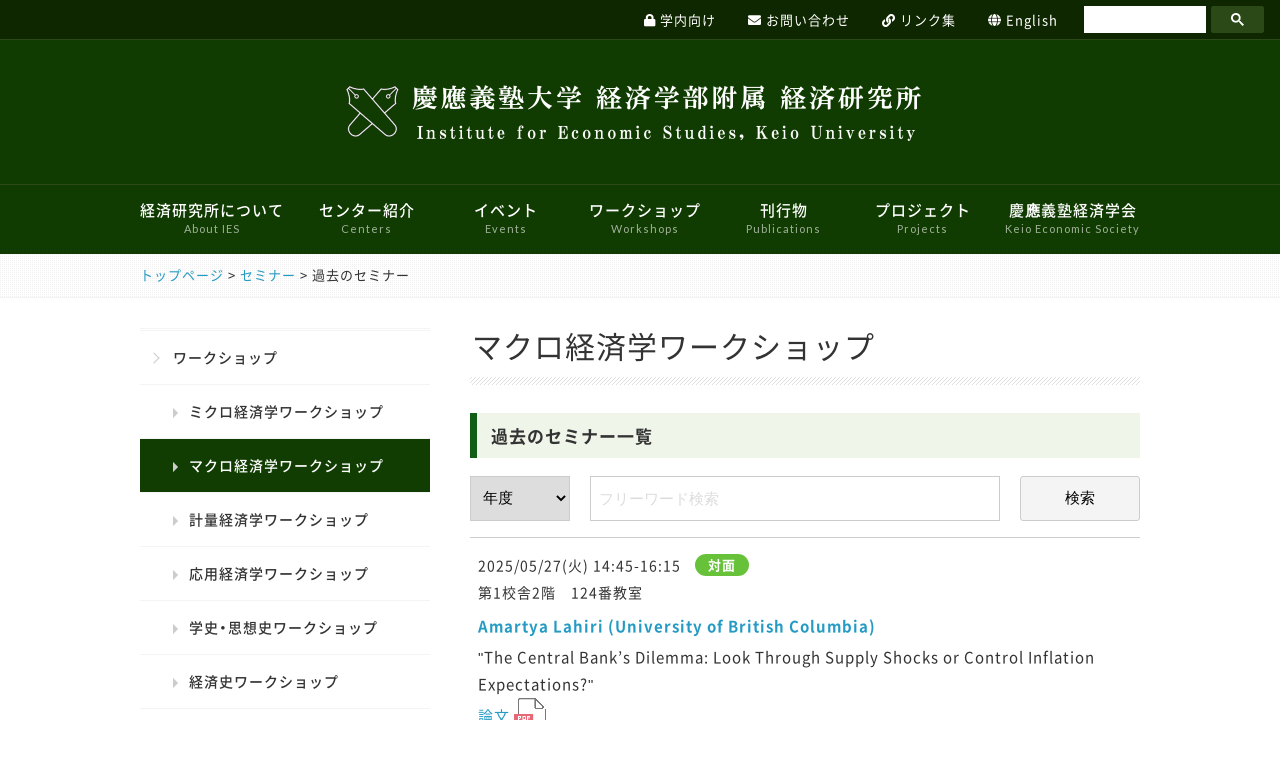

--- FILE ---
content_type: text/html; charset=UTF-8
request_url: https://ies.keio.ac.jp/seminars/seminars-category/past/page/3/?workshop_id=2850
body_size: 12795
content:
<!DOCTYPE html>
<html lang="ja">
<head>
<!-- Google tag (gtag.js) -->
<script async src="https://www.googletagmanager.com/gtag/js?id=G-D7XFYCT5XV"></script>
<script>
  window.dataLayer = window.dataLayer || [];
  function gtag(){dataLayer.push(arguments);}
  gtag('js', new Date());

  gtag('config', 'G-D7XFYCT5XV');
</script>

  <meta charset="UTF-8">
  <meta name="viewport" content="width=device-width, user-scalable=no, initial-scale=1.0, maximum-scale=1.0, minimum-scale=1.0">
  <meta http-equiv="X-UA-Compatible" content="ie=edge">

  <!-- Site Info/ -->
  <title>過去のセミナー | セミナーのカテゴリー | 慶應義塾大学 経済研究所</title>
  <meta name="description" content="">
  <!-- /Site Info -->

  <!-- CSS/ -->
  <link rel="stylesheet" href="https://cdnjs.cloudflare.com/ajax/libs/lightbox2/2.11.0/css/lightbox.css">
  <link rel="stylesheet" href="//cdn.jsdelivr.net/npm/slick-carousel@1.8.1/slick/slick.css">
  <link rel="stylesheet" href="https://use.fontawesome.com/releases/v5.7.2/css/all.css"
        integrity="sha384-fnmOCqbTlWIlj8LyTjo7mOUStjsKC4pOpQbqyi7RrhN7udi9RwhKkMHpvLbHG9Sr" crossorigin="anonymous">
  <link rel="stylesheet" href="https://ies.keio.ac.jp/system/wp-content/themes/ies-keio-ver2.0/dist/assets/css/style.css?1740090262">
  <!-- /CSS -->

  
  <!-- Twitter Cards/ -->
  <meta name="twitter:card" content="summary">
  <meta name="twitter:title" content="20250527macro">
  <meta name="twitter:description" content="Institute for Economic Studies, Keio University">
  <meta name="twitter:creator" content="@IES_office">
  <meta name="twitter:url" content="https://ies.keio.ac.jp/seminars/20250527macro/">
  <meta name="twitter:domain" content="https://ies.keio.ac.jp/">
  <!-- /Twitter Cards -->

  <!-- Facebook/ -->
  <meta property="og:locale" content="ja_JP">
  <meta property="og:type" content="article">
  <meta property="og:title" content="20250527macro">
  <meta property="og:description" content="Institute for Economic Studies, Keio University">
  <meta property="og:url" content="https://ies.keio.ac.jp/seminars/20250527macro/">
  <meta property="og:site_name" content="慶應義塾大学 経済研究所">
  <!-- /Facebook -->
<meta name='robots' content='max-image-preview:large' />
<link rel="alternate" type="application/rss+xml" title="慶應義塾大学 経済研究所 &raquo; 過去のセミナー セミナーのカテゴリー のフィード" href="https://ies.keio.ac.jp/seminars/seminars-category/past/feed/" />
<style id='wp-img-auto-sizes-contain-inline-css' type='text/css'>
img:is([sizes=auto i],[sizes^="auto," i]){contain-intrinsic-size:3000px 1500px}
/*# sourceURL=wp-img-auto-sizes-contain-inline-css */
</style>
<style id='wp-block-library-inline-css' type='text/css'>
:root{--wp-block-synced-color:#7a00df;--wp-block-synced-color--rgb:122,0,223;--wp-bound-block-color:var(--wp-block-synced-color);--wp-editor-canvas-background:#ddd;--wp-admin-theme-color:#007cba;--wp-admin-theme-color--rgb:0,124,186;--wp-admin-theme-color-darker-10:#006ba1;--wp-admin-theme-color-darker-10--rgb:0,107,160.5;--wp-admin-theme-color-darker-20:#005a87;--wp-admin-theme-color-darker-20--rgb:0,90,135;--wp-admin-border-width-focus:2px}@media (min-resolution:192dpi){:root{--wp-admin-border-width-focus:1.5px}}.wp-element-button{cursor:pointer}:root .has-very-light-gray-background-color{background-color:#eee}:root .has-very-dark-gray-background-color{background-color:#313131}:root .has-very-light-gray-color{color:#eee}:root .has-very-dark-gray-color{color:#313131}:root .has-vivid-green-cyan-to-vivid-cyan-blue-gradient-background{background:linear-gradient(135deg,#00d084,#0693e3)}:root .has-purple-crush-gradient-background{background:linear-gradient(135deg,#34e2e4,#4721fb 50%,#ab1dfe)}:root .has-hazy-dawn-gradient-background{background:linear-gradient(135deg,#faaca8,#dad0ec)}:root .has-subdued-olive-gradient-background{background:linear-gradient(135deg,#fafae1,#67a671)}:root .has-atomic-cream-gradient-background{background:linear-gradient(135deg,#fdd79a,#004a59)}:root .has-nightshade-gradient-background{background:linear-gradient(135deg,#330968,#31cdcf)}:root .has-midnight-gradient-background{background:linear-gradient(135deg,#020381,#2874fc)}:root{--wp--preset--font-size--normal:16px;--wp--preset--font-size--huge:42px}.has-regular-font-size{font-size:1em}.has-larger-font-size{font-size:2.625em}.has-normal-font-size{font-size:var(--wp--preset--font-size--normal)}.has-huge-font-size{font-size:var(--wp--preset--font-size--huge)}.has-text-align-center{text-align:center}.has-text-align-left{text-align:left}.has-text-align-right{text-align:right}.has-fit-text{white-space:nowrap!important}#end-resizable-editor-section{display:none}.aligncenter{clear:both}.items-justified-left{justify-content:flex-start}.items-justified-center{justify-content:center}.items-justified-right{justify-content:flex-end}.items-justified-space-between{justify-content:space-between}.screen-reader-text{border:0;clip-path:inset(50%);height:1px;margin:-1px;overflow:hidden;padding:0;position:absolute;width:1px;word-wrap:normal!important}.screen-reader-text:focus{background-color:#ddd;clip-path:none;color:#444;display:block;font-size:1em;height:auto;left:5px;line-height:normal;padding:15px 23px 14px;text-decoration:none;top:5px;width:auto;z-index:100000}html :where(.has-border-color){border-style:solid}html :where([style*=border-top-color]){border-top-style:solid}html :where([style*=border-right-color]){border-right-style:solid}html :where([style*=border-bottom-color]){border-bottom-style:solid}html :where([style*=border-left-color]){border-left-style:solid}html :where([style*=border-width]){border-style:solid}html :where([style*=border-top-width]){border-top-style:solid}html :where([style*=border-right-width]){border-right-style:solid}html :where([style*=border-bottom-width]){border-bottom-style:solid}html :where([style*=border-left-width]){border-left-style:solid}html :where(img[class*=wp-image-]){height:auto;max-width:100%}:where(figure){margin:0 0 1em}html :where(.is-position-sticky){--wp-admin--admin-bar--position-offset:var(--wp-admin--admin-bar--height,0px)}@media screen and (max-width:600px){html :where(.is-position-sticky){--wp-admin--admin-bar--position-offset:0px}}

/*# sourceURL=wp-block-library-inline-css */
</style><style id='global-styles-inline-css' type='text/css'>
:root{--wp--preset--aspect-ratio--square: 1;--wp--preset--aspect-ratio--4-3: 4/3;--wp--preset--aspect-ratio--3-4: 3/4;--wp--preset--aspect-ratio--3-2: 3/2;--wp--preset--aspect-ratio--2-3: 2/3;--wp--preset--aspect-ratio--16-9: 16/9;--wp--preset--aspect-ratio--9-16: 9/16;--wp--preset--color--black: #000000;--wp--preset--color--cyan-bluish-gray: #abb8c3;--wp--preset--color--white: #ffffff;--wp--preset--color--pale-pink: #f78da7;--wp--preset--color--vivid-red: #cf2e2e;--wp--preset--color--luminous-vivid-orange: #ff6900;--wp--preset--color--luminous-vivid-amber: #fcb900;--wp--preset--color--light-green-cyan: #7bdcb5;--wp--preset--color--vivid-green-cyan: #00d084;--wp--preset--color--pale-cyan-blue: #8ed1fc;--wp--preset--color--vivid-cyan-blue: #0693e3;--wp--preset--color--vivid-purple: #9b51e0;--wp--preset--gradient--vivid-cyan-blue-to-vivid-purple: linear-gradient(135deg,rgb(6,147,227) 0%,rgb(155,81,224) 100%);--wp--preset--gradient--light-green-cyan-to-vivid-green-cyan: linear-gradient(135deg,rgb(122,220,180) 0%,rgb(0,208,130) 100%);--wp--preset--gradient--luminous-vivid-amber-to-luminous-vivid-orange: linear-gradient(135deg,rgb(252,185,0) 0%,rgb(255,105,0) 100%);--wp--preset--gradient--luminous-vivid-orange-to-vivid-red: linear-gradient(135deg,rgb(255,105,0) 0%,rgb(207,46,46) 100%);--wp--preset--gradient--very-light-gray-to-cyan-bluish-gray: linear-gradient(135deg,rgb(238,238,238) 0%,rgb(169,184,195) 100%);--wp--preset--gradient--cool-to-warm-spectrum: linear-gradient(135deg,rgb(74,234,220) 0%,rgb(151,120,209) 20%,rgb(207,42,186) 40%,rgb(238,44,130) 60%,rgb(251,105,98) 80%,rgb(254,248,76) 100%);--wp--preset--gradient--blush-light-purple: linear-gradient(135deg,rgb(255,206,236) 0%,rgb(152,150,240) 100%);--wp--preset--gradient--blush-bordeaux: linear-gradient(135deg,rgb(254,205,165) 0%,rgb(254,45,45) 50%,rgb(107,0,62) 100%);--wp--preset--gradient--luminous-dusk: linear-gradient(135deg,rgb(255,203,112) 0%,rgb(199,81,192) 50%,rgb(65,88,208) 100%);--wp--preset--gradient--pale-ocean: linear-gradient(135deg,rgb(255,245,203) 0%,rgb(182,227,212) 50%,rgb(51,167,181) 100%);--wp--preset--gradient--electric-grass: linear-gradient(135deg,rgb(202,248,128) 0%,rgb(113,206,126) 100%);--wp--preset--gradient--midnight: linear-gradient(135deg,rgb(2,3,129) 0%,rgb(40,116,252) 100%);--wp--preset--font-size--small: 13px;--wp--preset--font-size--medium: 20px;--wp--preset--font-size--large: 36px;--wp--preset--font-size--x-large: 42px;--wp--preset--spacing--20: 0.44rem;--wp--preset--spacing--30: 0.67rem;--wp--preset--spacing--40: 1rem;--wp--preset--spacing--50: 1.5rem;--wp--preset--spacing--60: 2.25rem;--wp--preset--spacing--70: 3.38rem;--wp--preset--spacing--80: 5.06rem;--wp--preset--shadow--natural: 6px 6px 9px rgba(0, 0, 0, 0.2);--wp--preset--shadow--deep: 12px 12px 50px rgba(0, 0, 0, 0.4);--wp--preset--shadow--sharp: 6px 6px 0px rgba(0, 0, 0, 0.2);--wp--preset--shadow--outlined: 6px 6px 0px -3px rgb(255, 255, 255), 6px 6px rgb(0, 0, 0);--wp--preset--shadow--crisp: 6px 6px 0px rgb(0, 0, 0);}:where(.is-layout-flex){gap: 0.5em;}:where(.is-layout-grid){gap: 0.5em;}body .is-layout-flex{display: flex;}.is-layout-flex{flex-wrap: wrap;align-items: center;}.is-layout-flex > :is(*, div){margin: 0;}body .is-layout-grid{display: grid;}.is-layout-grid > :is(*, div){margin: 0;}:where(.wp-block-columns.is-layout-flex){gap: 2em;}:where(.wp-block-columns.is-layout-grid){gap: 2em;}:where(.wp-block-post-template.is-layout-flex){gap: 1.25em;}:where(.wp-block-post-template.is-layout-grid){gap: 1.25em;}.has-black-color{color: var(--wp--preset--color--black) !important;}.has-cyan-bluish-gray-color{color: var(--wp--preset--color--cyan-bluish-gray) !important;}.has-white-color{color: var(--wp--preset--color--white) !important;}.has-pale-pink-color{color: var(--wp--preset--color--pale-pink) !important;}.has-vivid-red-color{color: var(--wp--preset--color--vivid-red) !important;}.has-luminous-vivid-orange-color{color: var(--wp--preset--color--luminous-vivid-orange) !important;}.has-luminous-vivid-amber-color{color: var(--wp--preset--color--luminous-vivid-amber) !important;}.has-light-green-cyan-color{color: var(--wp--preset--color--light-green-cyan) !important;}.has-vivid-green-cyan-color{color: var(--wp--preset--color--vivid-green-cyan) !important;}.has-pale-cyan-blue-color{color: var(--wp--preset--color--pale-cyan-blue) !important;}.has-vivid-cyan-blue-color{color: var(--wp--preset--color--vivid-cyan-blue) !important;}.has-vivid-purple-color{color: var(--wp--preset--color--vivid-purple) !important;}.has-black-background-color{background-color: var(--wp--preset--color--black) !important;}.has-cyan-bluish-gray-background-color{background-color: var(--wp--preset--color--cyan-bluish-gray) !important;}.has-white-background-color{background-color: var(--wp--preset--color--white) !important;}.has-pale-pink-background-color{background-color: var(--wp--preset--color--pale-pink) !important;}.has-vivid-red-background-color{background-color: var(--wp--preset--color--vivid-red) !important;}.has-luminous-vivid-orange-background-color{background-color: var(--wp--preset--color--luminous-vivid-orange) !important;}.has-luminous-vivid-amber-background-color{background-color: var(--wp--preset--color--luminous-vivid-amber) !important;}.has-light-green-cyan-background-color{background-color: var(--wp--preset--color--light-green-cyan) !important;}.has-vivid-green-cyan-background-color{background-color: var(--wp--preset--color--vivid-green-cyan) !important;}.has-pale-cyan-blue-background-color{background-color: var(--wp--preset--color--pale-cyan-blue) !important;}.has-vivid-cyan-blue-background-color{background-color: var(--wp--preset--color--vivid-cyan-blue) !important;}.has-vivid-purple-background-color{background-color: var(--wp--preset--color--vivid-purple) !important;}.has-black-border-color{border-color: var(--wp--preset--color--black) !important;}.has-cyan-bluish-gray-border-color{border-color: var(--wp--preset--color--cyan-bluish-gray) !important;}.has-white-border-color{border-color: var(--wp--preset--color--white) !important;}.has-pale-pink-border-color{border-color: var(--wp--preset--color--pale-pink) !important;}.has-vivid-red-border-color{border-color: var(--wp--preset--color--vivid-red) !important;}.has-luminous-vivid-orange-border-color{border-color: var(--wp--preset--color--luminous-vivid-orange) !important;}.has-luminous-vivid-amber-border-color{border-color: var(--wp--preset--color--luminous-vivid-amber) !important;}.has-light-green-cyan-border-color{border-color: var(--wp--preset--color--light-green-cyan) !important;}.has-vivid-green-cyan-border-color{border-color: var(--wp--preset--color--vivid-green-cyan) !important;}.has-pale-cyan-blue-border-color{border-color: var(--wp--preset--color--pale-cyan-blue) !important;}.has-vivid-cyan-blue-border-color{border-color: var(--wp--preset--color--vivid-cyan-blue) !important;}.has-vivid-purple-border-color{border-color: var(--wp--preset--color--vivid-purple) !important;}.has-vivid-cyan-blue-to-vivid-purple-gradient-background{background: var(--wp--preset--gradient--vivid-cyan-blue-to-vivid-purple) !important;}.has-light-green-cyan-to-vivid-green-cyan-gradient-background{background: var(--wp--preset--gradient--light-green-cyan-to-vivid-green-cyan) !important;}.has-luminous-vivid-amber-to-luminous-vivid-orange-gradient-background{background: var(--wp--preset--gradient--luminous-vivid-amber-to-luminous-vivid-orange) !important;}.has-luminous-vivid-orange-to-vivid-red-gradient-background{background: var(--wp--preset--gradient--luminous-vivid-orange-to-vivid-red) !important;}.has-very-light-gray-to-cyan-bluish-gray-gradient-background{background: var(--wp--preset--gradient--very-light-gray-to-cyan-bluish-gray) !important;}.has-cool-to-warm-spectrum-gradient-background{background: var(--wp--preset--gradient--cool-to-warm-spectrum) !important;}.has-blush-light-purple-gradient-background{background: var(--wp--preset--gradient--blush-light-purple) !important;}.has-blush-bordeaux-gradient-background{background: var(--wp--preset--gradient--blush-bordeaux) !important;}.has-luminous-dusk-gradient-background{background: var(--wp--preset--gradient--luminous-dusk) !important;}.has-pale-ocean-gradient-background{background: var(--wp--preset--gradient--pale-ocean) !important;}.has-electric-grass-gradient-background{background: var(--wp--preset--gradient--electric-grass) !important;}.has-midnight-gradient-background{background: var(--wp--preset--gradient--midnight) !important;}.has-small-font-size{font-size: var(--wp--preset--font-size--small) !important;}.has-medium-font-size{font-size: var(--wp--preset--font-size--medium) !important;}.has-large-font-size{font-size: var(--wp--preset--font-size--large) !important;}.has-x-large-font-size{font-size: var(--wp--preset--font-size--x-large) !important;}
/*# sourceURL=global-styles-inline-css */
</style>

<style id='classic-theme-styles-inline-css' type='text/css'>
/*! This file is auto-generated */
.wp-block-button__link{color:#fff;background-color:#32373c;border-radius:9999px;box-shadow:none;text-decoration:none;padding:calc(.667em + 2px) calc(1.333em + 2px);font-size:1.125em}.wp-block-file__button{background:#32373c;color:#fff;text-decoration:none}
/*# sourceURL=/wp-includes/css/classic-themes.min.css */
</style>
<style type="text/css">
.qtranxs_flag_ja {background-image: url(https://ies.keio.ac.jp/system/wp-content/plugins/qtranslate-x/flags/jp.png); background-repeat: no-repeat;}
.qtranxs_flag_en {background-image: url(https://ies.keio.ac.jp/system/wp-content/plugins/qtranslate-x/flags/gb.png); background-repeat: no-repeat;}
</style>
<link hreflang="ja" href="https://ies.keio.ac.jp/ja/seminars/seminars-category/past/page/3/?workshop_id=2850" rel="alternate" />
<link hreflang="en" href="https://ies.keio.ac.jp/en/seminars/seminars-category/past/page/3/?workshop_id=2850" rel="alternate" />
<link hreflang="x-default" href="https://ies.keio.ac.jp/seminars/seminars-category/past/page/3/?workshop_id=2850" rel="alternate" />
<meta name="generator" content="qTranslate-X 3.4.6.8" />
</head>

<body class="body ">
<div class="app app-ja">
  <header id="header" class="header">
    <div class="header-primary">
      <ul class="header-primary-nav">
        <li class="header-primary-nav__item">
          <a href="https://ies.keio.ac.jp/member/" class="header-primary-nav__link">
            <i class="fas fa-lock header-primary-nav__icon"></i>
            <span class="header-primary-nav__text">
              学内向け            </span>
          </a>
        </li>
        <li class="header-primary-nav__item">
          <a href="https://ies.keio.ac.jp/contact/" class="header-primary-nav__link">
            <i class="fas fa-envelope header-primary-nav__icon"></i>
            <span class="header-primary-nav__text">
              お問い合わせ            </span>
          </a>
        </li>
        <li class="header-primary-nav__item">
          <a href="https://ies.keio.ac.jp/links/" class="header-primary-nav__link">
            <i class="fas fa-link header-primary-nav__icon"></i>
            <span class="header-primary-nav__text">
              リンク集            </span>
          </a>
        </li>
        <li class="header-primary-nav__item">
          <div href="#" class="header-primary-nav__link">
            <i class="fas fa-globe"></i>
            <div class="header-primary-nav__text" style="display: inline-block;">
              
<ul class="language-chooser language-chooser-text qtranxs_language_chooser" id="qtranslate-chooser">
<li class="lang-ja active"><a href="https://ies.keio.ac.jp/ja/seminars/seminars-category/past/page/3/?workshop_id=2850" hreflang="ja" title="Japanese (ja)" class="qtranxs_text qtranxs_text_ja"><span>Japanese</span></a></li>
<li class="lang-en"><a href="https://ies.keio.ac.jp/en/seminars/seminars-category/past/page/3/?workshop_id=2850" hreflang="en" title="English (en)" class="qtranxs_text qtranxs_text_en"><span>English</span></a></li>
</ul><div class="qtranxs_widget_end"></div>
            </div>
          </div>
        </li>
        <li class="header-primary-nav__item">
          <div class="header-primary-nav__link">
            <!--<i class="fas fa-search"></i>
            <span class="header-primary-nav__text">
                          </span>-->
            <script>
              (function () {
                var cx = '017578316989015465160:24mxsxrw73c';
                var gcse = document.createElement('script');
                gcse.type = 'text/javascript';
                gcse.async = true;
                gcse.src = 'https://cse.google.com/cse.js?cx=' + cx;
                var s = document.getElementsByTagName('script')[0];
                s.parentNode.insertBefore(gcse, s);
              })();
            </script>
            <gcse:search></gcse:search>
          </div>
        </li>
      </ul>
    </div>

    <div class="header-secondary">
      <a href="https://ies.keio.ac.jp/">
                  <img src="https://ies.keio.ac.jp/system/wp-content/themes/ies-keio-ver2.0/img/logo_jp.png?v2" alt="慶應義塾大学　経済研究所">
              </a>
    </div>

    <div class="header-tertiary">
      <nav id="global-nav" class="global-nav">
  <ul class="global-nav__lists">
    <li class="global-nav__item">
      <a href="https://ies.keio.ac.jp/summary/" class="global-nav__link">
        経済研究所について        <span>About IES</span>
      </a>

      <div class="global-nav__child-lists">
        <ul class="global-nav__child-lists-inner">
          <li class="global-nav__child-item">
            <a href="https://ies.keio.ac.jp/summary/about/" class="global-nav__child-link">
              所長あいさつ            </a>
          </li>
          <li class="global-nav__child-item">
            <a href="https://ies.keio.ac.jp/summary/irb-application/" class="global-nav__child-link">
              研究倫理審査委員会            </a>
          </li>
          <li class="global-nav__child-item">
            <a href="https://ies.keio.ac.jp/summary/researchers/" class="global-nav__child-link">
              研究者紹介            </a>
          </li>
          <li class="global-nav__child-item">
            <a href="https://ies.keio.ac.jp/summary/mailing-list/" class="global-nav__child-link">
              メーリングリスト            </a>
          </li>
                      <li class="global-nav__child-item">
              <a href="https://ies.keio.ac.jp/summary/use-computer-room/" class="global-nav__child-link">
                三田キャンパスでの研究目的でのパソコン教室利用について              </a>
            </li>
                  </ul>
      </div>
    </li>

    <li class="global-nav__item">
      <a href="https://ies.keio.ac.jp/attached-center/" class="global-nav__link">
        センター紹介        <span>Centers</span>
      </a>

      <div class="global-nav__child-lists">
        <ul class="global-nav__child-lists-inner">
          <li class="global-nav__child-item">
            <a href="https://ies.keio.ac.jp/attached-center/rcfg" class="global-nav__child-link">
              ファイナンシャル・ジェロントロジー研究センター            </a>
          </li>
          <li class="global-nav__child-item">
            <a href="https://ies.keio.ac.jp/attached-center/pdrc" class="global-nav__child-link">
              パネルデータ設計・解析センター            </a>
          </li>
          <li class="global-nav__child-item">
            <a href="https://ies.keio.ac.jp/attached-center/cie" class="global-nav__child-link">
              国際経済学研究センター            </a>
          </li>
          <li class="global-nav__child-item">
            <a href="https://ies.keio.ac.jp/attached-center/creoc" class="global-nav__child-link">
              こどもの機会均等研究センター            </a>
          </li>
          <li class="global-nav__child-item">
            <a href="https://ies.keio.ac.jp/attached-center/fintek" class="global-nav__child-link">
              FinTEKセンター            </a>
          </li>
          <li class="global-nav__child-item">
            <a href="https://ies.keio.ac.jp/attached-center/cfmp" class="global-nav__child-link">
              財政金融研究センター            </a>
          </li>
          <li class="global-nav__child-item">
            <a href="https://ies.keio.ac.jp/attached-center/simdi/" class="global-nav__child-link">
              マーケットデザイン研究センター            </a>
          </li>
          <li class="global-nav__child-item">
            <a href="https://ies.keio.ac.jp/attached-center/csf/" class="global-nav__child-link">
              サステナブルファイナンス研究センター            </a>
          </li>
        </ul>
      </div>
    </li>

    <li class="global-nav__item">
      <a href="https://ies.keio.ac.jp/events/" class="global-nav__link">
        イベント        <span>Events</span>
      </a>

      <div class="global-nav__child-lists">
        <ul class="global-nav__child-lists-inner">
          <li class="global-nav__child-item">
            <a href="https://ies.keio.ac.jp/events/events-category/upcoming/" class="global-nav__child-link">
              新しいお知らせ            </a>
          </li>
          <li class="global-nav__child-item">
            <a href="https://ies.keio.ac.jp/events/events-category/past/" class="global-nav__child-link">
              過去のお知らせ            </a>
          </li>
        </ul>
      </div>
    </li>

    <li class="global-nav__item">
      <a href="https://ies.keio.ac.jp/workshops/" class="global-nav__link">
        ワークショップ        <span>Workshops</span>
      </a>

      <div class="global-nav__child-lists global-nav__child-lists--workshops">
        <ul class="global-nav__child-lists-inner">
          <li class="global-nav__child-item">
            <a href="https://ies.keio.ac.jp/workshops/microeconomics/" class="global-nav__child-link">
              ミクロ経済学ワークショップ            </a>
          </li>
          <li class="global-nav__child-item">
            <a href="https://ies.keio.ac.jp/workshops/macroeconomics/" class="global-nav__child-link">
              マクロ経済学ワークショップ            </a>
          </li>
          <li class="global-nav__child-item">
            <a href="https://ies.keio.ac.jp/workshops/econometrics/" class="global-nav__child-link">
              計量経済学ワークショップ            </a>
          </li>
          <li class="global-nav__child-item">
            <a href="https://ies.keio.ac.jp/workshops/appliedeconomics/" class="global-nav__child-link">
              応用経済学ワークショップ            </a>
          </li>
          <li class="global-nav__child-item">
            <a href="https://ies.keio.ac.jp/workshops/economicthought/" class="global-nav__child-link">
              学史・思想史ワークショップ            </a>
          </li>
          <li class="global-nav__child-item">
            <a href="https://ies.keio.ac.jp/workshops/economichistory/" class="global-nav__child-link">
              経済史ワークショップ            </a>
          </li>
          <li class="global-nav__child-item">
            <a href="https://ies.keio.ac.jp/workshops/economysociety/" class="global-nav__child-link">
              経済と社会ワークショップ            </a>
          </li>
          <li class="global-nav__child-item">
            <a href="https://ies.keio.ac.jp/workshops/industry-management/" class="global-nav__child-link">
              産業・経営ワークショップ            </a>
          </li>
          <li class="global-nav__child-item">
            <a href="https://ies.keio.ac.jp/workshops/specialworkshop/" class="global-nav__child-link">
              特別ワークショップ            </a>
          </li>
        </ul>
      </div>
    </li>

    <li class="global-nav__item">
      <a href="https://ies.keio.ac.jp/publications/" class="global-nav__link">
        刊行物        <span>Publications</span>
      </a>
<!--
      <div class="global-nav__child-lists">
        <ul class="global-nav__child-lists-inner">
            <li class="global-nav__child-item">
              <a href="https://ies.keio.ac.jp/discussion-paper/" class="global-nav__child-link">
                ディスカッションペーパー発行申込              </a>
            </li>
        </ul>
      </div>
-->
    </li>

    <li class="global-nav__item">
      <a href="https://ies.keio.ac.jp/projects/" class="global-nav__link">
        プロジェクト        <span>Projects</span>
      </a>

      <div class="global-nav__child-lists">
        <ul class="global-nav__child-lists-inner">
          <li class="global-nav__child-item">
            <a href="https://ies.keio.ac.jp/projects/projects-category/current/" class="global-nav__child-link">
              現行のプロジェクト            </a>
          </li>
          <li class="global-nav__child-item">
            <a href="https://ies.keio.ac.jp/projects/projects-category/past/" class="global-nav__child-link">
              過去のプロジェクト            </a>
          </li>
        </ul>
      </div>
    </li>

    <li class="global-nav__item">
      <a href="https://ies.keio.ac.jp/economic-society/" class="global-nav__link">
        慶應義塾経済学会        <span>Keio Economic Society</span>
      </a>

      <div class="global-nav__child-lists">
        <ul class="global-nav__child-lists-inner">
          <li class="global-nav__child-item">
            <a href="https://ies.keio.ac.jp/economic-society/history/" class="global-nav__child-link">
              経済学会のあゆみ            </a>
          </li>
          <li class="global-nav__child-item">
            <a href="https://ies.keio.ac.jp/economic-society/publications/" class="global-nav__child-link">
              刊行物            </a>
          </li>
          <li class="global-nav__child-item">
            <a href="https://ies.keio.ac.jp/economic-society-eve/" class="global-nav__child-link">
              イベント            </a>
          </li>
          <li class="global-nav__child-item">
            <a href="https://ies.keio.ac.jp/economic-society/members/" class="global-nav__child-link">
              会員向け情報            </a>
          </li>
          <li class="global-nav__child-item">
            <a href="https://ies.keio.ac.jp/economic-society/links/" class="global-nav__child-link">
              リンク            </a>
          </li>
        </ul>
      </div>
    </li>
  </ul>
</nav>
    </div>
    <div class="mobile-nav-bar push wrap">
  <h1 class="logo">
              <a href="https://ies.keio.ac.jp/"><img src="https://ies.keio.ac.jp/system/wp-content/themes/ies-keio-ver2.0/img/logo_jp.png" alt="慶応義塾大学 経済研究所">
          </a>
  </h1>

  <a class="header-nav-btn js-menu-link" href="#menu">
    <i class="fa fa-bars" aria-hidden="true"></i>MENU
  </a>
</div>

<nav id="menu" class="mobile-global-nav">
  <ul>
    <li class="mobile-global-nav__item mobile-global-nav__item--no-link">
      Menu
    </li>
    <li class="mobile-global-nav__item">
      <a href="https://ies.keio.ac.jp/summary/">
        経済研究所について      </a>
      <div class="js-toggle-accordion"></div>

      <ul>
        <li class="mobile-global-nav__item">
          <a href="https://ies.keio.ac.jp/about/">
            所長あいさつ          </a>
        </li>
        <li class="mobile-global-nav__item">
          <a href="https://ies.keio.ac.jp/irb-application/">
            研究倫理審査委員会          </a>
        </li>
        <li class="mobile-global-nav__item">
          <a href="https://ies.keio.ac.jp/summary/researchers/">
            研究者紹介          </a>
        </li>
        <li class="mobile-global-nav__item">
          <a href="https://ies.keio.ac.jp/mailing-list/">
            メーリングリスト          </a>
        </li>
                  <li class="mobile-global-nav__item">
            <a href="https://ies.keio.ac.jp/summary/use-computer-room/">
              三田キャンパスでの研究目的でのパソコン教室利用について            </a>
          </li>
              </ul>
    </li>

    <li class="mobile-global-nav__item">
      <a href="https://ies.keio.ac.jp/attached-center/">
        センター紹介      </a>
      <div class="js-toggle-accordion"></div>

      <ul>
        <li class="mobile-global-nav__item">
          <a href="https://ies.keio.ac.jp/attached-center/rcfg/">
            ファイナンシャル・ジェロントロジー研究センター          </a>
        </li>
        <li class="mobile-global-nav__item">
          <a href="https://ies.keio.ac.jp/attached-center/pdrc/">
            パネルデータ設計・解析センター          </a>
        </li>
        <li class="mobile-global-nav__item">
          <a href="https://ies.keio.ac.jp/attached-center/cie/">
            国際経済学研究センター          </a>
        </li>
        <li class="mobile-global-nav__item">
          <a href="https://ies.keio.ac.jp/attached-center/creoc/">
            こどもの機会均等研究センター          </a>
        </li>
        <li class="mobile-global-nav__item">
          <a href="https://ies.keio.ac.jp/attached-center/fintek" class="global-nav__child-link">
            FinTEKセンター          </a>
        </li>
        <li class="mobile-global-nav__item">
          <a href="https://ies.keio.ac.jp/attached-center/cfmp/">
            財政金融研究センター          </a>
        </li>
        <li class="mobile-global-nav__item">
          <a href="https://ies.keio.ac.jp/attached-center/simdi/">
            マーケットデザイン研究センター          </a>
        </li>
        <li class="mobile-global-nav__item">
          <a href="https://ies.keio.ac.jp/attached-center/csf/">
            サステナブルファイナンス研究センター          </a>
        </li>
      </ul>
    </li>

    <li class="mobile-global-nav__item">
      <a href="https://ies.keio.ac.jp/events/">
        イベント      </a>
      <div class="js-toggle-accordion"></div>

      <ul>
                <li class="mobile-global-nav__item">
          <a href="https://ies.keio.ac.jp/events/events-category/upcoming/">
            新しいお知らせ          </a>
        </li>
        <li class="mobile-global-nav__item">
          <a href="https://ies.keio.ac.jp/events/events-category/past/">
            過去のお知らせ          </a>
        </li>
      </ul>
    </li>



    <li class="mobile-global-nav__item">
      <a href="https://ies.keio.ac.jp/workshops/">
        ワークショップ      </a>
      <div class="js-toggle-accordion"></div>

      <ul>
        <li class="mobile-global-nav__item">
          <a href="https://ies.keio.ac.jp/workshops/microeconomics/">
            ミクロ経済学ワークショップ          </a>
        </li>
        <li class="mobile-global-nav__item">
          <a href="https://ies.keio.ac.jp/workshops/macroeconomics/">
            マクロ経済学ワークショップ          </a>
        </li>
        <li class="mobile-global-nav__item">
          <a href="https://ies.keio.ac.jp/workshops/econometrics/">
            計量経済学ワークショップ          </a>
        </li>
        <li class="mobile-global-nav__item">
          <a href="https://ies.keio.ac.jp/workshops/appliedeconomics/">
            応用経済学ワークショップ          </a>
        </li>
        <li class="mobile-global-nav__item">
          <a href="https://ies.keio.ac.jp/workshops/economicthought/">
            学史・思想史ワークショップ          </a>
        </li>
        <li class="mobile-global-nav__item">
          <a href="https://ies.keio.ac.jp/workshops/economichistory/">
            経済史ワークショップ          </a>
        </li>
        <li class="mobile-global-nav__item">
          <a href="https://ies.keio.ac.jp/workshops/economysociety/">
            経済と社会ワークショップ          </a>
        </li>
        <li class="mobile-global-nav__item">
          <a href="https://ies.keio.ac.jp/workshops/industry-management/">
            産業・経営ワークショップ          </a>
        </li>
        <li class="mobile-global-nav__item">
          <a href="https://ies.keio.ac.jp/workshops/specialworkshop/">
            特別ワークショップ          </a>
        </li>
      </ul>
    </li>

    <li class="mobile-global-nav__item">
      <a href="https://ies.keio.ac.jp/publications/">
        刊行物      </a>
<!--
		<div class="js-toggle-accordion"></div>
      <ul>
        <li class="mobile-global-nav__item">
          <a href="https://ies.keio.ac.jp/discussion-paper/">
            ディスカッションペーパー発行申込          </a>
        </li>
      </ul>
-->
    </li>

    <li class="mobile-global-nav__item">
      <a href="https://ies.keio.ac.jp/projects/">
        プロジェクト      </a>
      <div class="js-toggle-accordion"></div>

      <ul>
        <li class="mobile-global-nav__item">
          <a href="https://ies.keio.ac.jp/projects/projects-category/current/">
            現行のプロジェクト          </a>
        </li>
        <li class="mobile-global-nav__item">
          <a href="https://ies.keio.ac.jp/projects/projects-category/past/">
            過去のプロジェクト          </a>
        </li>
      </ul>
    </li>

    <li class="mobile-global-nav__item">
      <a href="https://ies.keio.ac.jp/economic-society/">
        慶應義塾経済学会      </a>
      <div class="js-toggle-accordion"></div>

      <ul>
        <li class="mobile-global-nav__item">
          <a href="https://ies.keio.ac.jp/economic-society/history/">
            経済学会のあゆみ          </a>
        </li>
        <li class="mobile-global-nav__item">
          <a href="https://ies.keio.ac.jp/economic-society/publications/">
            刊行物          </a>
        </li>
        <li class="mobile-global-nav__item">
          <a href="https://ies.keio.ac.jp/economic-society-eve/">
            イベント          </a>
        </li>
        <li class="mobile-global-nav__item">
          <a href="https://ies.keio.ac.jp/economic-society/members/">
            会員向け情報          </a>
        </li>
        <li class="mobile-global-nav__item">
          <a href="https://ies.keio.ac.jp/economic-society/links/">
            リンク          </a>
        </li>
      </ul>
    </li>

    <li class="mobile-global-nav__item">
      <a href="https://ies.keio.ac.jp/member/">
        学内向け      </a>
      <div class="js-toggle-accordion"></div>

      <ul>
        <li class="mobile-global-nav__item">
          <a href="https://ies.keio.ac.jp/member/downloads/">
            規程類          </a>
        </li>
      </ul>
    </li>
    <li class="mobile-global-nav__item">
      <a href="https://ies.keio.ac.jp/contact/">
        お問い合わせ      </a>
      <div class="js-toggle-accordion"></div>

      <ul>
        <li class="mobile-global-nav__item">
          <a href="https://ies.keio.ac.jp/contact/collaboration/">
            社会連携について          </a>
        </li>
        <li class="mobile-global-nav__item">
          <a href="https://ies.keio.ac.jp/contact/application/">
            受託研究・共同研究のお申し込みの受付          </a>
        </li>
        <li class="mobile-global-nav__item">
          <a href="https://ies.keio.ac.jp/contact/contribution/">
            ご寄付のお願い          </a>
        </li>
        <li class="mobile-global-nav__item">
          <a href="https://ies.keio.ac.jp/contact/contactform/">
            お問い合わせフォーム          </a>
        </li>
      </ul>
    </li>
    <li class="mobile-global-nav__item">
      <a href="https://www.keio.ac.jp/ja/" target="_blank">
        慶應義塾大学      </a>
    </li>
    <li class="mobile-global-nav__item">
      <a href="http://www.econ.keio.ac.jp/" target="_blank">
        慶應義塾大学 経済学部      </a>
    </li>
    <li class="mobile-global-nav__item mobile-global-nav__item--no-link">
      Language
    </li>
    <li class="mobile-global-nav__item">
      
<ul class="language-chooser language-chooser-text qtranxs_language_chooser" id="qtranslate-chooser">
<li class="lang-ja active"><a href="https://ies.keio.ac.jp/ja/seminars/seminars-category/past/page/3/?workshop_id=2850" hreflang="ja" title="Japanese (ja)" class="qtranxs_text qtranxs_text_ja"><span>Japanese</span></a></li>
<li class="lang-en"><a href="https://ies.keio.ac.jp/en/seminars/seminars-category/past/page/3/?workshop_id=2850" hreflang="en" title="English (en)" class="qtranxs_text qtranxs_text_en"><span>English</span></a></li>
</ul><div class="qtranxs_widget_end"></div>
    </li>
  </ul>
</nav>
  </header>

  <div class="breadcrumb">
  <div class="breadcrumb__inner">
    <span property="itemListElement" typeof="ListItem"><a property="item" typeof="WebPage" title="Go to 慶應義塾大学 経済研究所." href="https://ies.keio.ac.jp" class="home"><span property="name">トップページ</span></a><meta property="position" content="1"></span> &gt; <span property="itemListElement" typeof="ListItem"><a property="item" typeof="WebPage" title="セミナーへ移動" href="https://ies.keio.ac.jp/seminars/" class="archive post-seminars-archive"><span property="name">セミナー</span></a><meta property="position" content="2"></span> &gt; <span property="itemListElement" typeof="ListItem"><span property="name">過去のセミナー</span><meta property="position" content="3"></span>  </div>
</div>

  <div class="container">

<main id="contents" class="main main--2col push wrap">
  <div id="set-current" class="sidebar">
  
    <ul>
      <li>
        <a href="https://ies.keio.ac.jp/workshops">
          ワークショップ        </a>
      </li>
      <li class="sidebar-child">
        <a
          class=""
          href="https://ies.keio.ac.jp/workshops/microeconomics">
          ミクロ経済学ワークショップ        </a>
      </li>
      <li class="sidebar-child">
        <a
          class="current"
          href="https://ies.keio.ac.jp/workshops/macroeconomics">
          マクロ経済学ワークショップ        </a>
      </li>
      <li class="sidebar-child">
        <a
          class=""
          href="https://ies.keio.ac.jp/workshops/econometrics">
          計量経済学ワークショップ        </a>
      </li>
      <li class="sidebar-child">
        <a
          class=""
          href="https://ies.keio.ac.jp/workshops/appliedeconomics">
          応用経済学ワークショップ        </a>
      </li>
      <li class="sidebar-child">
        <a
            class=""
            href="https://ies.keio.ac.jp/workshops/economicthought">
          学史・思想史ワークショップ        </a>
      </li>
      <li class="sidebar-child">
        <a
            class=""
            href="https://ies.keio.ac.jp/workshops/economichistory">
          経済史ワークショップ        </a>
      </li>
      <li class="sidebar-child">
        <a
            class=""
            href="https://ies.keio.ac.jp/workshops/economysociety">
          経済と社会ワークショップ        </a>
      </li>
      <li class="sidebar-child">
        <a
            class=""
            href="https://ies.keio.ac.jp/workshops/industry-management">
          産業・経営ワークショップ        </a>
      </li>
      <li class="sidebar-child">
        <a
          class=""
          href="https://ies.keio.ac.jp/workshops/specialworkshop">
          特別ワークショップ        </a>
      </li>
    </ul>

</div>

  <div class="content">
    <h3>マクロ経済学ワークショップ</h3>

    <div class="projectbox">
      <div class="content_h4box">
        <h4 class="special_h4">過去のセミナー一覧</h4>

        
<form action="https://ies.keio.ac.jp/" method="get" class="sort">
  <input type="hidden" name="post_type" value="seminars">

        <input type="hidden" name="taxonomy" value="seminars_category">
      <input type="hidden" name="term" value="past">
          <!--      <input type="hidden" name="meta_key" value="--><!--">-->
      <input type="hidden" name="workshop_id" value="2850">
    
      <select name="seminars_fiscal_year">
        <option value="">年度</option><option value="2025" > 2025年度</option><option value="2024" > 2024年度</option><option value="2023" > 2023年度</option><option value="2022" > 2022年度</option><option value="2021" > 2021年度</option><option value="2020" > 2020年度</option><option value="2019" > 2019年度</option><option value="2018" > 2018年度</option><option value="2017" > 2017年度</option><option value="2016" > 2016年度</option><option value="2015" > 2015年度</option><option value="2014" > 2014年度</option>      </select>

    
  <input name="s" id="s" type="text" value=""
         placeholder="フリーワード検索">
  <input type="submit" value="検索">
</form>
            
<div class="article-list">
  <div class="home-article__date">
    2025/05/27(火)    <p class="place" style="display: inline-block;">
      14:45-16:15    </p>
              <span class="semi-label semi-label-success">
        対面      </span>
        <div class="place">
      第1校舎2階　124番教室    </div>
  </div>

  
  <div class="article-list__item">
                  <a href="https://economics.ubc.ca/profile/amartya-lahiri/" class="article-list__title" target="_blank" rel="noopener">
      
      <strong style="font-weight:bold;">
        Amartya Lahiri         (University of British Columbia)      </strong>

              </a>
      
      <div>"The Central Bank’s Dilemma: Look Through Supply Shocks or Control Inflation Expectations?"</div>      
              <div>
                                                    <a href="/upload/20250527macro_Amartya-Lahiri_WP.pdf" target="_blank" rel="noopener">
                  論文                  <img src="https://ies.keio.ac.jp/system/wp-content/themes/ies-keio-ver2.0/img/pdfmark.png" alt="">
                </a>
                                                      </div>
      
      
      
          <div>幹事: 廣瀬康生</div>
    
    
            <div>言語: 英語</div>
      
    
            <a class="article-thumb" href="/upload/macro_20250527-01-scaled.jpg" data-lightbox="id-25443">
          <img src="/upload/macro_20250527-01-scaled.jpg" alt="">
        </a>
              <a class="article-thumb" href="/upload/macro_20250527-02-scaled.jpg" data-lightbox="id-25443">
          <img src="/upload/macro_20250527-02-scaled.jpg" alt="">
        </a>
        </div>
</div>
                        
<div class="article-list">
  <div class="home-article__date">
    2025/05/26(月)    <p class="place" style="display: inline-block;">
      11:45 - 13:00    </p>
              <span class="semi-label semi-label-success">
        対面      </span>
        <div class="place">
      研究室棟 会議室A    </div>
  </div>

  
  <div class="article-list__item">
                  <a href="https://economics.ubc.ca/profile/viktoriya-hnatkovska/" class="article-list__title" target="_blank" rel="noopener">
      
      <strong style="font-weight:bold;">
        Viktoria Hnatkovska         (University of British Columbia)      </strong>

              </a>
      
      <div>"Urbanization, Structural Transformation and Rural-Urban Disparities in China and India"</div>      
              <div>
                                                    <a href="/upload/20250526macro_Viktoria-Hnatkovska_WP.pdf" target="_blank" rel="noopener">
                  論文                  <img src="https://ies.keio.ac.jp/system/wp-content/themes/ies-keio-ver2.0/img/pdfmark.png" alt="">
                </a>
                                                      </div>
      
      
      
          <div>幹事: 藤原一平</div>
    
    
            <div>言語: 英語</div>
      
    
            <a class="article-thumb" href="/upload/macro_20250526-01-scaled.jpg" data-lightbox="id-25642">
          <img src="/upload/macro_20250526-01-scaled.jpg" alt="">
        </a>
              <a class="article-thumb" href="/upload/macro_20250526-02-scaled.jpg" data-lightbox="id-25642">
          <img src="/upload/macro_20250526-02-scaled.jpg" alt="">
        </a>
        </div>
</div>
                        
<div class="article-list">
  <div class="home-article__date">
    2025/05/20(火)    <p class="place" style="display: inline-block;">
      14:45-16:15    </p>
              <span class="semi-label semi-label-success">
        対面      </span>
        <div class="place">
      第1校舎2階　124番教室    </div>
  </div>

  
  <div class="article-list__item">
                  <a href="https://cepr.org/about/people/volker-hahn" class="article-list__title" target="_blank" rel="noopener">
      
      <strong style="font-weight:bold;">
        Volker Hahn         (University of Konstanz)      </strong>

              </a>
      
      <div>"How Does Inflation Affect Different Age Groups?"</div>      
              <div>
                                                    <a href="/upload/20250520macro_Volker-Hahn_WP-1.pdf" target="_blank" rel="noopener">
                  論文                  <img src="https://ies.keio.ac.jp/system/wp-content/themes/ies-keio-ver2.0/img/pdfmark.png" alt="">
                </a>
                                                      </div>
      
      
      
          <div>幹事: 廣瀬 康生</div>
    
    
            <div>言語: 英語</div>
      
    
            <a class="article-thumb" href="/upload/macro_20250520-01-scaled.jpg" data-lightbox="id-25113">
          <img src="/upload/macro_20250520-01-scaled.jpg" alt="">
        </a>
              <a class="article-thumb" href="/upload/macro_20250520-02-scaled.jpg" data-lightbox="id-25113">
          <img src="/upload/macro_20250520-02-scaled.jpg" alt="">
        </a>
        </div>
</div>
                        
<div class="article-list">
  <div class="home-article__date">
    2025/05/13(火)    <p class="place" style="display: inline-block;">
      14:45-16:15    </p>
              <span class="semi-label semi-label-success">
        対面      </span>
        <div class="place">
      第1校舎2階　124番教室    </div>
  </div>

  
  <div class="article-list__item">
                  <a href="https://scholarworks.brandeis.edu/esploro/profile/jeanpaul_lhuillier/overview" class="article-list__title" target="_blank" rel="noopener">
      
      <strong style="font-weight:bold;">
        Jean-Paul L’Huillier         (Brandeis University)      </strong>

              </a>
      
      <div>"The Slope of the Phillips Curve and the Mandate of the Central Bank"</div>      
              <div>
                                                    <a href="/upload/20250513macro_Jean-Paul-LHuillier_WP.pdf" target="_blank" rel="noopener">
                  論文                  <img src="https://ies.keio.ac.jp/system/wp-content/themes/ies-keio-ver2.0/img/pdfmark.png" alt="">
                </a>
                                                      </div>
      
      
      
          <div>幹事: 藤原一平</div>
    
    
            <div>言語: 英語</div>
      
    
            <a class="article-thumb" href="/upload/macro_20250513-01-scaled.jpg" data-lightbox="id-24978">
          <img src="/upload/macro_20250513-01-scaled.jpg" alt="">
        </a>
              <a class="article-thumb" href="/upload/macro_20250513-02-scaled.jpg" data-lightbox="id-24978">
          <img src="/upload/macro_20250513-02-scaled.jpg" alt="">
        </a>
        </div>
</div>
                        
<div class="article-list">
  <div class="home-article__date">
    2025/04/29(火)    <p class="place" style="display: inline-block;">
      14:45-16:15    </p>
              <span class="semi-label semi-label-success">
        対面      </span>
        <div class="place">
      第1校舎2階　124番教室    </div>
  </div>

  
  <div class="article-list__item">
                  <a href="https://www.bi.edu/about-bi/employees/department-of-finance/paul-ehling/" class="article-list__title" target="_blank" rel="noopener">
      
      <strong style="font-weight:bold;">
        Paul Ehling         (BI Norway Business School)      </strong>

              </a>
      
      <div>"Beliefs-driven Stock Market Entry and Exit"</div>      
              <div>
                                                    <a href="/upload/20250429macro_Paul_Abstract.pdf" target="_blank" rel="noopener">
                  要旨                  <img src="https://ies.keio.ac.jp/system/wp-content/themes/ies-keio-ver2.0/img/pdfmark.png" alt="">
                </a>
                                                        <a href="/upload/20250429macro_Paul_WP.pdf" target="_blank" rel="noopener">
                  論文                  <img src="https://ies.keio.ac.jp/system/wp-content/themes/ies-keio-ver2.0/img/pdfmark.png" alt="">
                </a>
                                                      </div>
      
      
      
          <div>幹事: 千賀達朗</div>
    
    
            <div>言語: 英語</div>
      
    
            <a class="article-thumb" href="/upload/macro_20250429-01-scaled.jpg" data-lightbox="id-24921">
          <img src="/upload/macro_20250429-01-scaled.jpg" alt="">
        </a>
              <a class="article-thumb" href="/upload/macro_20250429-02-scaled.jpg" data-lightbox="id-24921">
          <img src="/upload/macro_20250429-02-scaled.jpg" alt="">
        </a>
        </div>
</div>
                        
<div class="article-list">
  <div class="home-article__date">
    2025/04/22(火)    <p class="place" style="display: inline-block;">
      16:30-18:00    </p>
              <span class="semi-label semi-label-success">
        対面      </span>
        <div class="place">
      南校舎6階 467教室    </div>
  </div>

  
  <div class="article-list__item">
                  <a href="https://www.michaeldbauer.com/" class="article-list__title" target="_blank" rel="noopener">
      
      <strong style="font-weight:bold;">
        Michael Bauer          (Federal Reserve Bank of San Francisco)      </strong>

              </a>
      
      <div>"Financial Market Effects of FOMC Communication: Evidence from a New Event-Study Database"</div>      
              <div>
                                                    <a href="/upload/20250422macro_Michael_abstrat.pdf" target="_blank" rel="noopener">
                  要旨                  <img src="https://ies.keio.ac.jp/system/wp-content/themes/ies-keio-ver2.0/img/pdfmark.png" alt="">
                </a>
                                                      </div>
      
      
      </div><div><a href="https://ies.keio.ac.jp/workshops/econometrics/">計量経済学ワークショップ</a>&nbsp;･&nbsp;<a href="https://ies.keio.ac.jp/workshops/macroeconomics/">マクロ経済学ワークショップ</a>&nbsp;で共催</p>
          <div>幹事: 沖本竜義</div>
    
    
            <div>言語: 英語</div>
      
    
            <a class="article-thumb" href="/upload/econometrics_20250422-01-scaled.jpg" data-lightbox="id-24947">
          <img src="/upload/econometrics_20250422-01-scaled.jpg" alt="">
        </a>
              <a class="article-thumb" href="/upload/econometrics_20250422-02-scaled.jpg" data-lightbox="id-24947">
          <img src="/upload/econometrics_20250422-02-scaled.jpg" alt="">
        </a>
        </div>
</div>
                        
<div class="article-list">
  <div class="home-article__date">
    2025/04/22(火)    <p class="place" style="display: inline-block;">
      14:45-16:15    </p>
              <span class="semi-label semi-label-success">
        対面      </span>
        <div class="place">
      第1校舎2階　124番教室    </div>
  </div>

  
  <div class="article-list__item">
                  <a href="https://sites.google.com/site/tomohih/" class="article-list__title" target="_blank" rel="noopener">
      
      <strong style="font-weight:bold;">
        平野 智裕         (Royal Holloway, University of London)      </strong>

              </a>
      
      <div>"Credit, Land Speculation, and Low-Interest-Rate Policy"<br />
</div>      
              <div>
                                                    <a href="/upload/20250422macro_Hirano_WP.pdf" target="_blank" rel="noopener">
                  論文                  <img src="https://ies.keio.ac.jp/system/wp-content/themes/ies-keio-ver2.0/img/pdfmark.png" alt="">
                </a>
                                                                                </div>
      
      
      
          <div>幹事: 廣瀬康生</div>
    
    
            <div>言語: 英語</div>
      
    
            <a class="article-thumb" href="/upload/macro_20250422-01-scaled.jpg" data-lightbox="id-24919">
          <img src="/upload/macro_20250422-01-scaled.jpg" alt="">
        </a>
              <a class="article-thumb" href="/upload/macro_20250422-02-scaled.jpg" data-lightbox="id-24919">
          <img src="/upload/macro_20250422-02-scaled.jpg" alt="">
        </a>
        </div>
</div>
                        
<div class="article-list">
  <div class="home-article__date">
    2025/04/15(火)    <p class="place" style="display: inline-block;">
      14:45-16:15    </p>
              <span class="semi-label semi-label-success">
        対面      </span>
        <div class="place">
      第1校舎2階　124番教室    </div>
  </div>

  
  <div class="article-list__item">
                  <a href="https://sites.google.com/view/young-in-lee" class="article-list__title" target="_blank" rel="noopener">
      
      <strong style="font-weight:bold;">
        Young In Lee         (北海道大学 )      </strong>

              </a>
      
      <div>"Housing Ladder and Scarring Effects in an Overlapping-generations Economy"</div>      
              <div>
                                                              <a href="https://drive.google.com/file/d/1trPLxcNfjPbeDwP4HcE0yiHNNpvOjuUZ/view" target="_blank" rel="external noopener">
                  論文                  <img src="https://ies.keio.ac.jp/system/wp-content/themes/ies-keio-ver2.0/img/file.png" alt="">
                </a>
                                            </div>
      
      
      
          <div>幹事: 松田一茂</div>
    
    
            <div>言語: 英語</div>
      
    
            <a class="article-thumb" href="/upload/macro_20250417-01-scaled.jpg" data-lightbox="id-24917">
          <img src="/upload/macro_20250417-01-scaled.jpg" alt="">
        </a>
              <a class="article-thumb" href="/upload/macro_20250415-02-scaled.jpg" data-lightbox="id-24917">
          <img src="/upload/macro_20250415-02-scaled.jpg" alt="">
        </a>
        </div>
</div>
                        
<div class="article-list">
  <div class="home-article__date">
    2025/04/08(火)    <p class="place" style="display: inline-block;">
      14:45-16:15    </p>
              <span class="semi-label semi-label-success">
        対面      </span>
        <div class="place">
      西校舎4階　542番教室    </div>
  </div>

  
  <div class="article-list__item">
                  <a href="https://asb.edu.my/faculty/ozer-karagedikli/" class="article-list__title" target="_blank" rel="noopener">
      
      <strong style="font-weight:bold;">
        Ozer Karagedikli          (Asia School of Business)      </strong>

              </a>
      
      <div>“Beyond the Aggregate: Heterogeneous Effects of Monetary Policy on Credit Allocation”</div>      
              <div>
                                                    <a href="/upload/20250408macro_Ozer-Karagedikli_WP-1.pdf" target="_blank" rel="noopener">
                  論文                  <img src="https://ies.keio.ac.jp/system/wp-content/themes/ies-keio-ver2.0/img/pdfmark.png" alt="">
                </a>
                                                      </div>
      
      
      
          <div>幹事: 藤原一平</div>
    
    
            <div>言語: 英語</div>
      
    
            <a class="article-thumb" href="/upload/macro_20250408-01-scaled.jpg" data-lightbox="id-24953">
          <img src="/upload/macro_20250408-01-scaled.jpg" alt="">
        </a>
              <a class="article-thumb" href="/upload/macro_20250408-02-scaled.jpg" data-lightbox="id-24953">
          <img src="/upload/macro_20250408-02-scaled.jpg" alt="">
        </a>
        </div>
</div>
                        
<div class="article-list">
  <div class="home-article__date">
    2025/02/21(金)    <p class="place" style="display: inline-block;">
      13:00-15:00    </p>
              <span class="semi-label semi-label-success">
        対面      </span>
        <div class="place">
      大学院校舎2階 325-B教室    </div>
  </div>

  
  <div class="article-list__item">
                  <a href="https://www.economics.utoronto.ca/diegor/" class="article-list__title" target="_blank" rel="noopener">
      
      <strong style="font-weight:bold;">
        Diego Restuccia         (University of Toronto)      </strong>

              </a>
      
      <div>"THE MICRO AND MACRO PRODUCTIVITY OF NATIONS"</div>      
              <div>
                                                    <a href="/upload/20250221macro_Diego-Restuccia_WP.pdf" target="_blank" rel="noopener">
                  論文                  <img src="https://ies.keio.ac.jp/system/wp-content/themes/ies-keio-ver2.0/img/pdfmark.png" alt="">
                </a>
                                                      </div>
      
      
      
          <div>幹事: 藤原一平</div>
    
    
            <div>言語: 英語</div>
      
    
            <a class="article-thumb" href="/upload/macro_20250221-01-scaled.jpg" data-lightbox="id-24808">
          <img src="/upload/macro_20250221-01-scaled.jpg" alt="">
        </a>
              <a class="article-thumb" href="/upload/macro_20250221-02-scaled.jpg" data-lightbox="id-24808">
          <img src="/upload/macro_20250221-02-scaled.jpg" alt="">
        </a>
        </div>
</div>
            <ul class="pagination">
<li class="pagination__item pagination__item--prev"><a href='https://ies.keio.ac.jp/seminars/seminars-category/past/page/2/?workshop_id=2850'>&lt; 前のページへ</a></li>
<li class="pagination__item"><a href='https://ies.keio.ac.jp/seminars/seminars-category/past/?workshop_id=2850'>1</a></li>
<li class="pagination__item"><a href='https://ies.keio.ac.jp/seminars/seminars-category/past/page/2/?workshop_id=2850'>2</a></li>
<li class="pagination__item pagination__item--current">3</li>
<li class="pagination__item"><a href='https://ies.keio.ac.jp/seminars/seminars-category/past/page/4/?workshop_id=2850'>4</a></li>
<li class="pagination__item"><a href='https://ies.keio.ac.jp/seminars/seminars-category/past/page/5/?workshop_id=2850'>5</a></li>
<li class="pagination__item pagination__item--next"><a href="https://ies.keio.ac.jp/seminars/seminars-category/past/page/4/?workshop_id=2850">次のページへ &gt;</a></li>
</ul>
      </div>
    </div>


  </div>
</main>

</div>
<footer class="footer">
  <div class="footer-nav">
    <ul class="footer-nav__lists">
      <li class="footer-nav__item">
        <a href="https://ies.keio.ac.jp/summary" class="footer-nav__link">
          経済研究所について        </a>
        <span class="mobile-btn-footer-accordion js-nav-child-toggle"></span>

        <ul class="footer-nav__child">
          <li class="footer-nav__child-item">
            <a href="https://ies.keio.ac.jp/summary/about" class="footer-nav__child-link">
              所長あいさつ            </a>
          </li>
          <li class="footer-nav__child-item">
            <a href="https://ies.keio.ac.jp/summary/irb-application" class="footer-nav__child-link">
              研究倫理審査委員会            </a>
          </li>
          <li class="footer-nav__child-item">
            <a href="https://ies.keio.ac.jp/summary/researchers" class="footer-nav__child-link">
              研究者紹介            </a>
          </li>
          <li class="footer-nav__child-item">
            <a href="https://ies.keio.ac.jp/summary/mailing-list" class="footer-nav__child-link">
              メーリングリスト            </a>
          </li>
                      <li class="footer-nav__child-item">
              <a href="https://ies.keio.ac.jp/summary/use-computer-room" class="footer-nav__child-link">
                三田キャンパスでの研究目的でのパソコン教室利用について              </a>
            </li>
                  </ul>
      </li>

      <li class="footer-nav__item">
        <a href="https://ies.keio.ac.jp/attached-center" class="footer-nav__link">
          センター紹介        </a>
        <span class="mobile-btn-footer-accordion js-nav-child-toggle"></span>

        <ul class="footer-nav__child">
          <li class="footer-nav__child-item">
            <a href="https://ies.keio.ac.jp/attached-center/rcfg" class="footer-nav__child-link">
              ファイナンシャル・ジェロントロジー<br>研究センター            </a>
          </li>
          <li class="footer-nav__child-item">
            <a href="https://ies.keio.ac.jp/attached-center/pdrc" class="footer-nav__child-link">
              パネルデータ設計・解析センター            </a>
          </li>
          <li class="footer-nav__child-item">
            <a href="https://ies.keio.ac.jp/attached-center/cie" class="footer-nav__child-link">
              国際経済学研究センター            </a>
          </li>
          <li class="footer-nav__child-item">
            <a href="https://ies.keio.ac.jp/attached-center/creoc" class="footer-nav__child-link">
              こどもの機会均等研究センター            </a>
          </li>
          <li class="footer-nav__child-item">
            <a href="https://ies.keio.ac.jp/attached-center/fintek" class="footer-nav__child-link">
              FinTEKセンター            </a>
          </li>
          <li class="footer-nav__child-item">
            <a href="https://ies.keio.ac.jp/attached-center/cfmp" class="footer-nav__child-link">
              財政金融研究センター            </a>
          </li>
          <li class="footer-nav__child-item">
            <a href="https://ies.keio.ac.jp/attached-center/simdi/" class="footer-nav__child-link">
              マーケットデザイン研究センター            </a>
          </li>
          <li class="footer-nav__child-item">
            <a href="https://ies.keio.ac.jp/attached-center/csf/" class="footer-nav__child-link">
              サステナブルファイナンス研究センター            </a>
          </li>
        </ul>
      </li>
    </ul>


    <ul class="footer-nav__lists">
      <li class="footer-nav__item">
        <a href="https://ies.keio.ac.jp/events" class="footer-nav__link">
          イベント        </a>
        <span class="mobile-btn-footer-accordion js-nav-child-toggle"></span>

        <ul class="footer-nav__child">
          <li class="footer-nav__child-item">
            <a href="https://ies.keio.ac.jp/events/events-category/upcoming/" class="footer-nav__child-link">
              新しいお知らせ            </a>
          </li>
          <li class="footer-nav__child-item">
            <a href="https://ies.keio.ac.jp/events/events-category/past/" class="footer-nav__child-link">
              過去のお知らせ            </a>
          </li>
        </ul>
      </li>

      <li class="footer-nav__item">
        <a href="https://ies.keio.ac.jp/workshops" class="footer-nav__link">
          ワークショップ        </a>
        <span class="mobile-btn-footer-accordion js-nav-child-toggle"></span>

        <ul class="footer-nav__child">
          <li class="footer-nav__child-item">
            <a href="https://ies.keio.ac.jp/workshops/microeconomics" class="footer-nav__child-link">
              ミクロ経済学ワークショップ            </a>
          </li>
          <li class="footer-nav__child-item">
            <a href="https://ies.keio.ac.jp/workshops/macroeconomics" class="footer-nav__child-link">
              マクロ経済学ワークショップ            </a>
          </li>
          <li class="footer-nav__child-item">
            <a href="https://ies.keio.ac.jp/workshops/econometrics" class="footer-nav__child-link">
              計量経済学ワークショップ            </a>
          </li>
          <li class="footer-nav__child-item">
            <a href="https://ies.keio.ac.jp/workshops/appliedeconomics" class="footer-nav__child-link">
              応用経済学ワークショップ            </a>
          </li>
          <li class="footer-nav__child-item">
            <a href="https://ies.keio.ac.jp/workshops/economicthought" class="footer-nav__child-link">
              学史・思想史ワークショップ            </a>
          </li>
          <li class="footer-nav__child-item">
            <a href="https://ies.keio.ac.jp/workshops/economichistory" class="footer-nav__child-link">
              経済史ワークショップ            </a>
          </li>
          <li class="footer-nav__child-item">
            <a href="https://ies.keio.ac.jp/workshops/economysociety" class="footer-nav__child-link">
              経済と社会ワークショップ            </a>
          </li>
          <li class="footer-nav__child-item">
            <a href="https://ies.keio.ac.jp/workshops/industry-management" class="footer-nav__child-link">
              産業・経営ワークショップ            </a>
          </li>
          <li class="footer-nav__child-item">
            <a href="https://ies.keio.ac.jp/workshops/specialworkshop" class="footer-nav__child-link">
              特別ワークショップ            </a>
          </li>
        </ul>
      </li>

      <li class="footer-nav__item">
        <a href="https://ies.keio.ac.jp/publications" class="footer-nav__link">
          刊行物        </a>
<!--
        <span class="mobile-btn-footer-accordion js-nav-child-toggle"></span>
        <ul class="footer-nav__child">
          <li class="footer-nav__child-item">
            <a href="https://ies.keio.ac.jp/discussion-paper/" class="footer-nav__child-link">
              ディスカッションペーパー発行申込            </a>
          </li>
        </ul>
-->
      </li>
    </ul>

    <ul class="footer-nav__lists">
      <li class="footer-nav__item">
        <a href="https://ies.keio.ac.jp/projects" class="footer-nav__link">
          プロジェクト        </a>
        <span class="mobile-btn-footer-accordion js-nav-child-toggle"></span>

        <ul class="footer-nav__child">
          <li class="footer-nav__child-item">
            <a href="https://ies.keio.ac.jp/projects/projects-category/current/" class="footer-nav__child-link">
              現行のプロジェクト            </a>
          </li>
          <li class="footer-nav__child-item">
            <a href="https://ies.keio.ac.jp/projects/projects-category/past/" class="footer-nav__child-link">
              過去のプロジェクト            </a>
          </li>
        </ul>
      </li>

      <li class="footer-nav__item">
        <a href="https://ies.keio.ac.jp/economic-society/" class="footer-nav__link">
          慶應義塾経済学会        </a>
        <span class="mobile-btn-footer-accordion js-nav-child-toggle"></span>

        <ul class="footer-nav__child">
          <li class="footer-nav__child-item">
            <a href="https://ies.keio.ac.jp/economic-society/history/" class="footer-nav__child-link">
              経済学会のあゆみ            </a>
          </li>
          <li class="footer-nav__child-item">
            <a href="https://ies.keio.ac.jp/economic-society/publications/" class="footer-nav__child-link">
              刊行物            </a>
          </li>
          <li class="footer-nav__child-item">
            <a href="https://ies.keio.ac.jp/economic-society-eve/" class="footer-nav__child-link">
              イベント            </a>
          </li>
          <li class="footer-nav__child-item">
            <a href="https://ies.keio.ac.jp/economic-society/members/" class="footer-nav__child-link">
              会員向け情報            </a>
          </li>
          <li class="footer-nav__child-item">
            <a href="https://ies.keio.ac.jp/economic-society/links/" class="footer-nav__child-link">
              リンク            </a>
          </li>
        </ul>
      </li>


      <li class="footer-nav__item">
        <a href="https://ies.keio.ac.jp/contact" class="footer-nav__link">
          お問い合わせ        </a>
        <span class="mobile-btn-footer-accordion js-nav-child-toggle"></span>

        <ul class="footer-nav__child">
          <li class="footer-nav__child-item">
            <a href="https://ies.keio.ac.jp/contact/collaboration/" class="footer-nav__child-link">
              社会連携について            </a>
          </li>
          <li class="footer-nav__child-item">
            <a href="https://ies.keio.ac.jp/contact/application/" class="footer-nav__child-link">
              受託研究・共同研究の<br>お申し込みの受付            </a>
          </li>
          <li class="footer-nav__child-item">
            <a href="https://ies.keio.ac.jp/contact/contribution/" class="footer-nav__child-link">
              ご寄付のお願い            </a>
          </li>

        </ul>
      </li>

      <li class="footer-nav__item">
        <a href="https://ies.keio.ac.jp/member" class="footer-nav__link">
          <i class="fas fa-lock header-primary-nav__icon"></i>
          学内向け        </a>
        <span class="mobile-btn-footer-accordion js-nav-child-toggle"></span>

        <ul class="footer-nav__child">
          <li class="footer-nav__child-item">
            <a href="https://ies.keio.ac.jp/member/downloads/" class="footer-nav__child-link">
              規程類            </a>
          </li>
        </ul>
      </li>
    </ul>

  </div>

  <div class="footer-secondary">
    <div class="footer-secondary__inner">
      <ul class="footer-secondary-nav">
        <li class="footer-secondary-nav__item">
          <a href="https://www.keio.ac.jp/ja/"
             class="footer-secondary-nav__link" target="_blank">
            慶應義塾大学          </a>
        </li>
        <li class="footer-secondary-nav__item">
          <a href="http://www.econ.keio.ac.jp/index.shtml"
             class="footer-secondary-nav__link" target="_blank">
            慶應義塾大学 経済学部          </a>
        </li>
        <li class="footer-secondary-nav__item">
          <a href="https://www.keio.ac.jp/ja/privacy-policy/"
             class="footer-secondary-nav__link" target="_blank">
            個人情報保護規程          </a>
        </li>
      </ul>

      <small class="copyright">© Institute for Economic Studies, Keio University. All rights reserved.</small>
    </div>
  </div>
</footer>
</div>

<script type="text/javascript" src="//ajax.googleapis.com/ajax/libs/jquery/2.1.3/jquery.min.js"></script>
<script type="text/javascript" src="//code.jquery.com/jquery-migrate-1.2.1.min.js"></script>
<script type="text/javascript" src="//cdn.jsdelivr.net/npm/slick-carousel@1.8.1/slick/slick.min.js"></script>
<script type="text/javascript" src="https://ies.keio.ac.jp/system/wp-content/themes/ies-keio-ver2.0/js/bigSlide.min.js"></script>
<script src="https://cdnjs.cloudflare.com/ajax/libs/lightbox2/2.11.0/js/lightbox.min.js" type="text/javascript"></script>
<script src="https://ies.keio.ac.jp/system/wp-content/themes/ies-keio-ver2.0/dist/assets/js/bundle.js?1612750491"></script>
<script type="text/javascript" src="//cdnjs.cloudflare.com/ajax/libs/jquery-cookie/1.4.1/jquery.cookie.min.js"></script>
<script>
  lightbox.option({ disableScrolling:true });

  $(document).ready(function () {
    $('.slider').slick({
      dots: true,
      infinite: true,
      autoplay: true,
      autoplaySpeed: 7000,
      fade: true,
      speed: 2100,
      slidesToShow: 1,
      centerMode: true,
      // variableWidth: true,
      touchMove: false
    });

    $('#toggle-publication-info').on('click', function () {
      $(this).next().slideToggle();
    });

   let qaLang = $.cookie('qtrans_front_language', { path: '/' });
   $('a.qtranxs_text').click(function(){
     if (qaLang) $.cookie('qtrans_front_language', qaLang, { path: '/' });
   });
   $.removeCookie('qtrans_front_language', { path: '/' });
  });
</script>
<script type="speculationrules">
{"prefetch":[{"source":"document","where":{"and":[{"href_matches":"/*"},{"not":{"href_matches":["/system/wp-*.php","/system/wp-admin/*","/upload/*","/system/wp-content/*","/system/wp-content/plugins/*","/system/wp-content/themes/ies-keio-ver2.0/*","/*\\?(.+)"]}},{"not":{"selector_matches":"a[rel~=\"nofollow\"]"}},{"not":{"selector_matches":".no-prefetch, .no-prefetch a"}}]},"eagerness":"conservative"}]}
</script>
  <script type="text/javascript">
    document.addEventListener('wpcf7mailsent', function (event) {
      if ('122' == event.detail.contactFormId) {
        location = '/discussion-paper-complete/';
      }
    }, false);
  </script>
  <script>
  // v5.0からその他設定ではなく、イベントリスナーで各遷移時の処理を記述する
/*
  document.addEventListener('wpcf7submit', function (event) {
    switch (event.detail.status) {
      case 'wpcf7c_confirmed':
        // 確認画面遷移時の処理
        break;
      case 'mail_sent':
        // メール送信完了時の処理
        if (event.detail.contactFormId === 177) {
          window.location.href = "https://ies.keio.ac.jp/contact-complete/";
        } else if (event.detail.contactFormId === 2843) {
          window.location.href = "https://ies.keio.ac.jp/contact-complete/";
        } else {
          window.location.href = "https://ies.keio.ac.jp/discussion-paper-complete/";
        }
        break;
      case 'validation_failed':
        // エラー時の処理
        // スクロール
        var adjust = $('#header').height();
        scrolltoFormTop('error', adjust);
        break;
    }
  }, false);
*/

  // スクロール
  scrolltoFormTop = function (status, adjust) {
    var $target = status == 'confirm' ? $('.detail') : $('#wpcf7-f122-p123-o1, #wpcf7-f177-p174-o1');
    $("html,body").animate({scrollTop: $target.offset().top - adjust}, 1000, "swing");
  }

/*
  wpcf7c_scroll = function (unit_tag) {
    // Contact Form 7 add confirmのオーバーライド
    var adjust = $('#header').outerHeight(true) + $('#wpcf7-f122-p123-o1').outerHeight(true);
    var status = 'confirm';
    // 確認画面から入力画面への遷移時は基点をエラー時と同じように
    if (!$('.detail').hasClass('confirm')) {
      status = 'input';
      adjust = $('#header').outerHeight(true);
    }
    scrolltoFormTop(status, adjust);
  }
*/
</script>
</body>
</html>


--- FILE ---
content_type: text/css
request_url: https://ies.keio.ac.jp/system/wp-content/themes/ies-keio-ver2.0/dist/assets/css/style.css?1740090262
body_size: 18385
content:
@import url(https://fonts.googleapis.com/css?family=Lato|Crimson+Text:600);@charset "UTF-8";.clearfix:after{content:"";clear:both;display:block}.footer_nav1{padding:10px 30px 0;font-size:0;background:#f6f5e3;border-radius:5px 5px 0 0}.footer_nav1 li{letter-spacing:normal;display:inline-block;/:inline;/:1;width:136px;margin-bottom:8px;text-indent:-20px}.footer_nav1 a,.footer_nav1 li{vertical-align:top;padding-left:20px}.footer_nav1 a{background:url(/system/wp-content/themes/ies-keio-ver2.0/img/listmark4.png) no-repeat 0 .18em;font-size:12px;color:#585757;line-height:1.6}#footer{position:absolute;bottom:0;left:0;width:100%}.footer_box{background:url(/system/wp-content/themes/ies-keio-ver2.0/img/footer_bg.png) repeat-x 0 0;height:120px;border-top:1px solid #d9d9d9;min-width:1000px}.footer_nav2{text-align:right;padding-right:200px;position:relative}.footer_nav2 li{letter-spacing:normal;vertical-align:top;display:inline-block;/:inline;/:1;font-size:12px;padding-left:20px;margin-right:20px;margin-top:12px;background:url(/system/wp-content/themes/ies-keio-ver2.0/img/listmark5.png) no-repeat 0}.footer_nav2 li a{color:#3f3f3f;font-size:12px;line-height:1}.backtotop{position:absolute;top:-6px;right:0;width:177px;height:37px;z-index:1000}.backtotop span{text-align:center;padding-top:6px;display:block}.backtotop a:hover img{opacity:1;-moz-opacity:1;filter:alpha(opacity=100)}.backtotop a:hover{text-decoration:none}#footer .logo{margin-top:13px;margin-bottom:15px}.footer_box small{display:block;font-size:12px;margin-top:-6px;letter-spacing:0}.left_col{letter-spacing:normal;vertical-align:top;display:inline-block;/:inline;/:1;width:650px}.right_col{overflow:hidden}.sidebox_wrap{margin-bottom:7px}.sidebox_wrap:last-child{margin-bottom:0}div.sidebox{border:1px solid #9e9f9f;background:#fff}div.banner{margin:10px auto;width:252px}.project_banner{height:77px;background:url(/system/wp-content/themes/ies-keio-ver2.0/img/banner1.png) repeat-y 0 0;position:relative}.project_banner a{background:url(/system/wp-content/themes/ies-keio-ver2.0/img/listmark6.png) no-repeat right 12px;display:block;padding-right:20px;position:absolute;top:47px;right:10px;width:131px;min-height:23px}.project_banner a:first-child{padding-bottom:10px;height:28px;width:151px;-webkit-box-sizing:border-box;box-sizing:border-box;border-bottom:2px dotted #ccc;top:10px}.title_type1{background:url(/system/wp-content/themes/ies-keio-ver2.0/img/title_bg1.png) no-repeat 0 0;min-height:29px;padding:13px 20px 18px;line-height:1}.title_type2{background:url(/system/wp-content/themes/ies-keio-ver2.0/img/title_bg2.png) no-repeat 0 0;min-height:9px;padding:8px 20px 9px}.fwb{font-weight:700}.contentbox_wrap{overflow:hidden;z-index:1;margin-bottom:0;position:relative}.section-contents .post,.section-contents .posts-list-01{line-height:1.8}div.contentbox_wrap>div{float:left;margin-left:80px;width:460px;position:relative}div.contentbox_wrap div.post small{text-decoration:underline}div.contentbox_wrap>div:first-child{margin-left:0}div.contentbox>h2{padding:15px 28px;border-bottom:1px solid #c8c9ca;height:49px}.contentbox .date{display:block;margin-bottom:3px}.section-header{display:table;width:100%;border-bottom:3px double #d4d4d4;padding-bottom:5px;margin-bottom:16px}.section-title{font-weight:lighter;font-size:24px}.section-header a,.section-header h2{display:table-cell;vertical-align:bottom}.section-header a{text-align:right;color:#aaa}.section-contents{padding:0 10px;margin-bottom:50px}.section-contents--1col li{overflow:hidden;z-index:1}.section-contents--1col .date{float:left;width:110px}.section-contents li:not(:first-child){margin-top:14px}.section-contents .posts-list-01 li.date{width:110px}.section-contents .posts-list-01 p{display:inline}.section-contents .posts-list-01 br{display:none}.section-contents .posts-list-01 .lecturer:after{content:" / "}.posts-list-01 .place{margin-top:6px}.section-contents .posts-list-01 .place{display:none}.section-contents .post a{position:relative;padding-left:16px;letter-spacing:normal;vertical-align:top;display:inline-block;/:inline;/:1;margin-left:12px}.flickr .LoadingImg,.flickr div[align=center]:not(.gallery-container){display:none}.section-contents .post a:before{content:"";position:absolute;width:0;height:0;border-style:solid;border-width:4px 0 4px 6px;border-color:transparent transparent transparent #1f80b0;left:0;top:10px;margin-top:-5px}.section-contents .posts-list-01 li.date-right{float:left;width:840px;position:relative;padding-left:16px;margin-left:13px;margin-top:0;display:block}.section-contents .posts-list-01{border-bottom:none;padding-bottom:0;margin-bottom:14px}.section-contents a{font-weight:700;color:#000}.section-contents a+a{margin-left:6px}.section-contents .date-right:before{content:"";position:absolute;width:0;height:0;border-style:solid;border-width:4px 0 4px 6px;border-color:transparent transparent transparent #1f80b0;left:0;top:12px;margin-top:-5px}.flickr{height:245px;overflow:hidden;margin-bottom:50px}.flickr-link{text-align:right;margin-bottom:38px}.weblizar-flickr-div{width:18%;padding-top:0}.news_post_wrap>iframe{border-top:1px solid #ededed!important;border-bottom:1px solid #ededed!important;border-left:1px solid #ededed!important}.content_mainbox{line-height:1.6}.content_mainbox h3{font-size:24px;font-family:Crimson Text,ヒラギノ明朝 Pro W6,Hiragino Mincho Pro,HGS明朝E,ＭＳ\ Ｐ明朝,serif;line-height:1.4;padding-bottom:20px;margin-bottom:15px;position:relative;background:url(/system/wp-content/themes/ies-keio-ver2.0/img/content_h3.png) repeat-x 0 100%;letter-spacing:0;color:#6d6d6d}.content_mainbox h3 span{letter-spacing:3px;position:absolute;bottom:11px;right:0;color:#bcbcbc;font-size:20px;font-family:Times New Roman}.content_mainbox h4,.sitemapbox h3{background:url(/system/wp-content/themes/ies-keio-ver2.0/img/content_h4.png) no-repeat 0 0;-webkit-box-sizing:border-box;box-sizing:border-box;width:680px;height:35px;padding-left:20px;display:table-cell;vertical-align:middle;font-size:15px;line-height:2;line-height:40px \0;line-height:2\9}.content_mainbox h4+p,.content_mainbox h4+ul{margin-top:20px;margin-bottom:20px}.content_h4box{margin-bottom:30px}.aboutbox img:first-child{float:right;margin-left:20px;margin-bottom:10px}.aboutbox p{margin-bottom:20px}.aboutbox p+p{text-align:right}.about_list1{padding:0 10px;padding-right:0}.about_list1 li{text-indent:-20px;margin-left:10px}.about_date{letter-spacing:normal;vertical-align:top;display:inline-block;/:inline;/:1;width:150px}.about_address table{padding:6px 16px;border:1px solid #dedfdf;border-radius:3px;text-align:left;border-collapse:separate;border-collapse:initial}.about_address table th{font-weight:700;width:85px;text-align:left}@media (max-width:767px){.about_address table th{width:70px}}.about_address table tr:first-child th{padding-bottom:4px;padding-top:7px}@media (max-width:767px){.about_address table tr{display:-webkit-box;display:-ms-flexbox;display:flex}}@media (max-width:767px){.about_address table td{-webkit-box-flex:1;-ms-flex:1;flex:1}}h3.project_title{font-size:24px;line-height:1.5;letter-spacing:1px;padding-bottom:5px}h3.project_title span{position:static;display:block;text-align:right}h3.project_title .project_term{font-size:12px;color:#6d6d6d;margin-bottom:30px;letter-spacing:0}p.special_h4{background-image:url(/system/wp-content/themes/ies-keio-ver2.0/img/content_h4sp.png);padding-left:20px;-webkit-box-sizing:border-box;box-sizing:border-box;line-height:1;padding-top:5px;padding-bottom:5px}p.special_h4:not(:target){padding-top:8px\9}.project_list1{padding-left:20px}.project_list1_title{margin-bottom:10px}.project_list1+.project_list1_title{margin-top:30px}.project_list1 span{letter-spacing:normal;vertical-align:top;display:inline-block;/:inline;/:1;width:180px}.project_list1 li{margin-bottom:2px}.project_menulist{margin-bottom:10px}.project_menulist li{position:relative;padding-left:16px}.project_menulist li:before{content:"";position:absolute;left:0;top:8px;border-top:5px solid transparent;border-bottom:5px solid transparent;border-left:6px solid #e2e2e2}.project_menulist .children li{margin-left:-20px}.wr_content{margin-top:40px;margin-bottom:40px}.jelcode,.wr_data,.wrighter{margin-bottom:4px;padding-bottom:4px;border-bottom:1px solid #f4f4f4;border-bottom:1px solid var(--color-light-gray)}.pdw_dl{padding-top:4px}.searchfor_y li{letter-spacing:2px;vertical-align:top;display:inline-block;/:inline;/:1;background:url(/system/wp-content/themes/ies-keio-ver2.0/img/listmark1.png) no-repeat 0 2px;padding-left:14px;line-height:1;margin-right:10px;margin-bottom:7px}.jet_list li span{display:table-cell;padding-bottom:5px}.jet_list li span:first-child{width:58px}#search-box{margin-top:10px;margin-bottom:5px}#search-box input[type=text]{width:420px}#search-box+p{margin-bottom:6px}.search_title{font-size:24px;font-family:ヒラギノ明朝 Pro W6,Hiragino Mincho Pro,HGS明朝E,ＭＳ\ Ｐ明朝,serif;line-height:1;padding-bottom:20px;margin-bottom:25px;letter-spacing:3px;background:url(/system/wp-content/themes/ies-keio-ver2.0/img/content_h3.jpg) repeat-x 0 100%;-ms-word-break:break-all;word-break:break-all;color:#6d6d6d;position:relative}.current,.search_title{font-weight:lighter}.search_title span{letter-spacing:3px;position:absolute;bottom:14px;right:0;color:#bcbcbc;font-size:20px;font-family:Times New Roman}.search_h3{padding:7px 14px 6px;font-weight:700;background:#f4f4f4;background:var(--color-light-gray);margin-bottom:12px}.search_box a,.search_box p,.search_box td{font-size:12px}.search_box{border-collapse:collapse;margin-bottom:40px;border-bottom:2px dotted #c8c9ca;width:100%}.search_box td{-webkit-box-sizing:border-box;box-sizing:border-box;padding:10px}.search_td1,.search_td2{width:100px}.search_td3{width:470px}.search_td4{width:110px}.search_box tr td{border-top:1px solid #c8c9ca}.search_box tr:first-child td{border:0}.jet_parent0,.jet_parent58{display:none}.jet_list li{margin-bottom:6px}.jet_list a,.jet_list li{color:#6d6d6d}.jet_list p{letter-spacing:normal;vertical-align:top;display:inline-block;/:inline;/:1;width:530px}p.search_Publications{font-size:18px;margin-bottom:15px}.mbc{margin-bottom:20px}.mbc h4+ul{margin-bottom:0}.dp_wrap table{border-collapse:collapse;border:0;border-spacing:0}.dp_wrap td,.dp_wrap th{text-align:left}.dp_wrap th{font-weight:lighter;vertical-align:top;background:#e8e8e8;padding:10px;border-left:1px solid #000;border-bottom:1px solid #000;border-right:1px solid #000;width:158px}.dp_wrap th span{font-size:10px}.dp_wrap tr:first-child td,.dp_wrap tr:first-child th{border-top:1px solid #000}.dp_wrap td{padding:10px 10px 20px;border-bottom:1px solid #000;border-right:1px solid #000}.dp_wrap td input{display:block;margin:0}.dp_wrap td input[type=email],.dp_wrap td input[type=text]{-webkit-box-sizing:border-box;box-sizing:border-box;padding:5px}.content_mainbox .dp_form_title{font-size:16px;padding-bottom:5px;margin-bottom:15px;border:0;border-bottom:1px solid #bdbebe;line-height:1.6;position:relative}.dp_form_title img{vertical-align:middle;margin-right:6px;margin-top:-3px}.dp_wrap table{margin-bottom:10px;width:100%}.dq_gotop{text-align:right;margin-bottom:40px}.dq_gotop span{padding-left:22px;background:url(/system/wp-content/themes/ies-keio-ver2.0/img/listmark12.png) no-repeat 0;color:#003591;line-height:1;cursor:pointer}.arg_box,.dp_sub1+table{margin-top:5px;margin-bottom:20px}h3.dp_alllist{padding-bottom:39px}.dp_listbox{margin-top:-30px}.dp_listbox td:first-child{width:129px}.dp_listbox td:first-child+td{width:180px}td.dp_listbox_tdlast{width:190px}.plus{position:absolute;right:0;top:0;cursor:pointer}div[id*=plusbox]{display:none}#plusbox1{display:block}.col3_table td{min-width:30px;text-align:center}.dp_form_title span{font-size:12px;letter-spacing:0}.c_red{color:red}.dp_form_title+p{margin-bottom:20px}.dp_formbox1{font-size:12px;margin-bottom:10px}.fz10{font-size:10px}p.dp_sub1{margin-bottom:0;border:0!important}.dp_toplist{display:block;margin-top:10px}.form_btn{text-align:center;padding-top:20px}.form_btn+.wpcf7-validation-errors{text-align:center;margin-top:20px;color:red}.wpcf7-not-valid-tip-no-ajax{color:red;padding-left:5px;padding-bottom:5px}.form_btn p,.wpcf7-not-valid-tip-no-ajax{letter-spacing:normal;vertical-align:top;display:inline-block;/:inline;/:1}.form_btn p+p{margin-left:20px}p.dp_comp{border:1px solid #000;padding:15px 10px;font-size:16px;text-align:center}p.dp_comp span{font-size:12px;display:block;margin-top:15px}.dq_comp_back{text-align:center}.dq_comp_back span{padding-left:22px;background:url(/system/wp-content/themes/ies-keio-ver2.0/img/listmark12.png) no-repeat 0;color:#003591;line-height:1;cursor:pointer}.wpcf7-mail-sent-ok{display:none!important}.content_mainbox h3 span.event_term{color:#6d6d6d;position:absolute;left:120px;top:9px;letter-spacing:normal;vertical-align:top;width:160px;display:inline-block;font-size:16px;width:190px;font-family:ヒラギノ明朝 Pro W6,Hiragino Mincho Pro,HGS明朝E,ＭＳ\ Ｐ明朝,serif}table.event{border-collapse:collapse;border:0}table.event th{width:138px;text-align:left}.event td,.event th{padding:0;margin:0;vertical-align:top}table.event th span{padding-left:10px;border-left:4px solid #f4f4f4;border-left:4px solid var(--color-light-gray);font-weight:600}table.event td{padding-bottom:20px}.event_desc img{margin-top:20px}.event_more{text-align:right;display:block;margin-top:8px}.event_more a{padding-left:16px;background:url(/system/wp-content/themes/ies-keio-ver2.0/img/listmark4.png) no-repeat 0 .18em;font-size:10px;color:#000;line-height:1.6;vertical-align:top}.special_h4.search_h3.event_h3{font-size:18px;background:none;position:relative;border-bottom:1px solid #006b38;padding-bottom:10px;margin-bottom:40px}.special_h4.search_h3.event_h3:after{content:"";position:absolute;left:0;top:5px;height:24px;width:9px;background:#006b38}.search_box.eventbox td,.search_box.eventbox th{border-bottom:1px dotted #c8c9ca;vertical-align:top;padding:16px 0 7px;border-top:0}.search_box.eventbox td img{float:right;padding-left:18px}.search_box.eventbox tr:first-child td{border-bottom:1px dotted #000}.search_box.eventbox tr td:first-child{width:120px!important;padding-right:10px}.search_box.eventbox tr td:first-child+td{padding-right:10px;width:250px!important}.search_box tr:first-child td span{font-weight:700;border-left:3px solid #006b38;padding-left:8px}.search_box.eventbox{margin-bottom:5px}.contactlist_1 li a{margin-top:10px;display:block;background:url(/system/wp-content/themes/ies-keio-ver2.0/img/listmark4.png) no-repeat 0 .4em;color:#182987;line-height:1.6;vertical-align:top;padding-left:18px;padding-bottom:10px}.contactlist_1 li{border-top:1px dotted #898989}.contactlist_1 li:first-child{border-top:0}li.contactlist_1_1{margin-top:30px;border-bottom:1px dotted #898989}.mm_check{margin-bottom:30px}.cf_pri{text-align:center;margin-bottom:20px}@media (max-width:767px){.cf_pri input[type=checkbox]{width:auto}}@media (max-width:767px){.cf_pri span.wpcf7-list-item{margin-left:0}}.contactform_wrap h3{margin-bottom:10px}.contactform_wrap h3+p{margin-bottom:30px}.contactform_wrap .mm_check{margin-top:-30px}.content_h4box dl{margin-top:20px;margin-bottom:10px}.content_h4box dd,.content_h4box dt{letter-spacing:normal;vertical-align:top;display:inline-block;/:inline;/:1;width:220px;margin-bottom:15px;line-height:1}.sec_cal{margin-top:27px}.contacttitle .side_gakunai{margin-left:0}input[type=checkbox]{margin-top:4px;letter-spacing:normal;vertical-align:top;display:inline-block;/:inline;/:1}.cf_pri input[type=checkbox]{margin-top:7px}#side_about ul+ul{padding-top:0}#search-box+p{font-size:12px;letter-spacing:-1px}.gaibu{margin-left:20px}.newspagetitle{padding-bottom:0;background:none;overflow:hidden}.newspagetitle+table{width:100%}.newspagetitle+table td{vertical-align:top}.newspagetitle+table .news_post p{padding-left:30px}.newspagetitle+table .news_post h3{width:auto;color:#1e2d59;margin-bottom:7px}.newspagetitle+table .search_td1 span,.newspagetitle+table .search_td3 span{position:relative;display:block;padding-left:14px;margin-left:-10px}.newspagetitle+table td{position:relative}.newspagetitle+table .search_td1{padding-left:10px}.newspagetitle+table .search_td3{padding-left:20px}.newspagetitle+table .search_td3:after{left:10px}.projectpagelist.content_mainbox li{margin:10px 0}.projectpagelist.content_mainbox li a{padding-left:20px;background:url(/system/wp-content/themes/ies-keio-ver2.0/img/listmark13.png) no-repeat 0 .18em;color:#585757;line-height:1.6;vertical-align:top}.box_200{border:2px solid #999;font-size:80%;height:200px;margin-left:40px!important;margin-right:40px!important;overflow:auto}#naviFloat object{position:absolute}#header_tools_keionavi{text-align:right;margin-bottom:10px;position:absolute;right:2px;top:67px}.formset1 textarea{width:100%;max-width:100%;height:3em;margin-top:5px;border-color:transparent;padding:5px;-webkit-box-sizing:border-box;box-sizing:border-box}.formset2 textarea{height:150px}.sitemapbox h3{font-weight:700;margin-bottom:10px}.sitemapbox ul{margin-bottom:20px;margin-top:10px;padding-left:10px}.sitemapbox li{list-style:none;vertical-align:top;background:url(/system/wp-content/themes/ies-keio-ver2.0/img/listmark4.png) no-repeat 0 2px;padding-left:14px;line-height:1;margin-bottom:10px}.sitemapbox li li{background:url(/system/wp-content/themes/ies-keio-ver2.0/img/listmark1.png) no-repeat 0 2px}embed,object{vertical-align:top!important}.no_anc a{color:#000}.no_anc a:hover{text-decoration:none}table.col3_table{border-left:1px solid #000}table.col3_table input{width:400px}.formset1 p+p{border:1px solid #000}.buttons-area-confirm,.submit-button{border:0!important}.col3_table tr td:first-child{width:30px;background:#e8e8e8}.arg_box .txara,.arg_box p+p{margin-bottom:10px;min-height:50px}.arg_box .txara{border:1px solid #000}.wpcf7-form-mode-confirm .arg_box p+p,.wpcf7-form-mode-confirm td{background:#eee}.wpcf7-form-mode-confirm td{padding:10px}.event_h3{margin-bottom:10px!important}.must{color:red;font-size:12px}th .must{padding-left:5px}.wpcf7,.wpcf7 .fz10{letter-spacing:0}.wpcf7 .fz10{font-size:12px}.dp_form_title .c_red{color:#000}.indent{text-indent:-1em;margin-left:1em;display:block}.dp_wrap td input[type=checkbox]{letter-spacing:normal;vertical-align:top;display:inline-block;/:inline;/:1;margin-top:5px;margin-top:0\9;margin-left:-18px}.radiobox label:first-child{margin-top:10px}.radiobox label{display:block;padding-left:27px;margin-bottom:10px;text-indent:-3px}.scr_dl dd{width:310px;position:relative;padding-left:30px}.scr_dl dd img{position:absolute;top:-7px;left:0}span.wpcf7-list-item{margin-left:0}.scr_dl dt{margin-right:20px;margin-bottom:23px}.scr_dl2 dt{width:165px}#del_brbr p{font-size:12px}.formnb p+p{border:0}.erg_table tr:first-child th{width:120px}.w30{width:30px;text-align:center}.error textarea{border-color:red!important}h2.search_title+h3.search_h3{background:url(/system/wp-content/themes/ies-keio-ver2.0/img/content_h4.png) no-repeat 0 0;-webkit-box-sizing:border-box;box-sizing:border-box;width:1000px;height:35px;padding:0;padding-left:20px;display:table-cell;vertical-align:middle;font-size:15px;line-height:2;line-height:40px \0;line-height:2\9;font-weight:lighter}.dp_toplist dt{width:150px}.dp_toplist dd{margin-right:180px;padding-left:15px}li.event_genre{cursor:default}.mlfix{padding-left:16px;display:block}.project_menulist li+li{margin-top:10px}.alphaspan{width:15px;text-align:center}#indentbox td label span,.alphaspan{letter-spacing:normal;vertical-align:top;display:inline-block;/:inline;/:1}#indentbox td label span{text-indent:-20px;margin-left:20px;width:460px}.mtnmbn textarea{margin-top:0!important;height:50px!important;margin-bottom:-7px!important}span.wpcf7-form-control-wrap-confirm{display:block;background:#eee;-webkit-box-sizing:border-box;box-sizing:border-box;padding:10px;text-align:left}td span.wpcf7-form-control-wrap-confirm{padding:0}.formset1.error{margin-bottom:10px}.dp_form_1+.wpcf7-form-control-wrap-confirm,.dp_form_2+.wpcf7-form-control-wrap-confirm,.dp_form_13+.wpcf7-form-control-wrap-confirm,.dp_form_14+.wpcf7-form-control-wrap-confirm,.formset1.error span.wpcf7-form-control-wrap-confirm,.span.wpcf7-form-control-wrap-confirm+span.wpcf7-form-control-wrap-confirm,.txara{border:1px solid #000;min-height:50px}.change_lang{position:absolute;top:0;right:0;width:120px;text-align:center;background:#2c6038;padding:9px 0 10px;border-radius:0 0 4px 4px}.project_infobox{background:#eff5e9;padding:14px 22px 2px;margin-bottom:30px}.project_infobox h4{background:none;padding-left:0;border-bottom:1px dashed #d3cfcf;margin-bottom:7px;font-size:17px;color:#595757;font-weight:700;padding-bottom:4px}.project_infobox h4 span{font-size:12px;font-weight:lighter;margin-left:20px}.project_infobox h4+p{margin-top:11px;letter-spacing:-.1px;margin-bottom:12px}h4.member_newstitle{background:url(/system/wp-content/themes/ies-keio-ver2.0/img/content_h4_2_03.png) no-repeat 0 0}.member_newsbox{height:120px;border:1px solid #006934;padding:14px 29px;margin-top:10px;overflow:hidden;z-index:1;overflow-y:scroll;margin-bottom:30px}.member_newsbox .date{float:left;width:100px}.member_newsbox .date+li{float:left;width:400px}.member_newsbox li{margin-bottom:10px}.nolink{margin-top:15px;background:none;padding-left:0}.nolink,.nolink a{cursor:default;color:#000;font-size:12px;font-weight:700}.nolink a:hover{text-decoration:none}#p_sinav_b{padding-top:0}#p_sinav_b .nolink{margin-top:0;font-size:12px}#p_sinav_b li+li.nolink{margin-top:14px}.eventAfterBox{overflow:hidden;z-index:1;margin-bottom:30px}.eventAfterTitle{font-size:2.4rem;font-weight:700;color:#8f8f8f;background:none;padding:18px 2px;border-top:1px solid #ccc;border-top:1px solid var(--color-gray);border-bottom:1px solid #ccc;border-bottom:1px solid var(--color-gray);margin-top:60px;margin-bottom:16px;display:block;width:100%;height:auto;line-height:1}.eventAfterTitle:before{font-family:Font Awesome\ 5 Free;-webkit-font-smoothing:antialiased;display:inline-block;font-style:normal;-webkit-font-feature-settings:normal;font-feature-settings:normal;font-variant:normal;text-rendering:auto;line-height:1;font-weight:900;content:"\F328";margin-right:8px}@media (max-width:768px){.eventAfterTitle{font-size:1.8rem;padding-bottom:20px;margin-top:30px}}.eventAfterBox .eventAfterImg{float:left;width:48.6%;margin-bottom:18px;height:auto;line-height:1}@media (max-width:768px){.eventAfterBox .eventAfterImg{width:auto}}.eventAfterLast{margin-bottom:18px;line-height:1}.eventAfterBox .eventAfterImg p,.eventAfterLast p{margin-top:6px;text-align:center;font-size:1.2rem;line-height:1.3}.eventAfterBox .eventAfterImg img{max-width:100%;height:auto}.eventAfterBox .eventAfterImg+.eventAfterImg{margin-left:2.4%}.eventAfterBoth{clear:both}.eventAfterBox .eventAfterImg.eventAfterLeft{float:right;padding-left:20px}.eventAfterBox .eventAfterImg.eventAfterRight{padding-right:20px}.scholarSingleBox{background:#f9f9f9;padding:16px;margin-top:20px}.scholarName{float:left;width:150px}.scholarAbout{float:right;width:360px}.scholarMovie{clear:both;padding-top:20px;padding-bottom:20px}.scholarListBox{width:calc((100% - 26px) / 3)}.scholarListBox:not(:nth-child(3n+1)){margin-left:12px}.scholarListBox:nth-child(n+4){margin-top:12px}.scholarListBox a{display:block;padding:5px;color:#545251;border:1px solid #d6d6d6}.scholarListBox a:hover{text-decoration:none;color:#353535;border-color:#989898}.scholarListBox a:hover img{opacity:.8}.scholarListMovie img{vertical-align:bottom;-webkit-backface-visibility:hidden;backface-visibility:hidden}.scholarListBoxwrap{display:-webkit-box;display:-ms-flexbox;display:flex;-ms-flex-wrap:wrap;flex-wrap:wrap;margin-top:30px}.scholarListName{font-weight:700;background:#eee;margin-bottom:5px;padding:4px 10px;border-left:4px solid #d6d6d6}.scholarSingleBox h5{font-weight:700;margin-bottom:16px;font-size:18px}@media screen and (max-width:768px){.scholarListBox{width:calc((100% - 16px) / 2)}.scholarListBox:not(:nth-child(3n+1)){margin-left:0}.scholarListBox:not(:nth-child(odd)){margin-left:8px}.scholarListBox:nth-child(n+3){margin-top:8px}.content_mainbox .scholarListName{padding:4px 8px}}.scholarAbout,.scholarName{float:none;width:100%}.scholarName{font-size:16px;font-weight:700;padding-left:10px;border-left:3px solid #006b38;margin-bottom:10px}.scholarAbout{margin-bottom:20px}.scholarMovie{padding-top:0}.scholarMovie iframe{max-width:100%}@media screen and (max-width:767px){.scholarMovie iframe{height:47.61905vw}}.formset1 .file-280+p{font-size:12px;margin-top:10px}.dp_upload{margin-bottom:5px;display:block;font-size:16px}.eventAfterLast img{max-width:100%;height:auto}div.news_post h3{position:relative}.news_detail{position:absolute;right:0;top:0;text-decoration:underline}.news_detail:hover{text-decoration:none}.news_new{vertical-align:top;margin-left:10px;color:red;line-height:2;text-decoration:underline;font-size:12px;position:absolute;right:32px;top:0}div.news_post a{letter-spacing:normal;vertical-align:top;display:inline-block;/:inline;/:1;max-width:448px}.last-check{text-align:center;margin-top:30px;margin-bottom:20px}.form_btn{padding-top:0}.wpcf7-form-mode-confirm .last-check{display:none}.wpcf7-form-mode-confirm .last-check+p{visibility:hidden}.sitemap-publicastions .nolink{margin-top:20px}ul.qtranxs_language_chooser li.active{display:none}#branding #mainnav #qtranslate-chooser{display:block;float:none;position:static}.qtranxs_language_chooser{line-height:1}#branding #mainnav #qtranslate-chooser a{background:none;width:auto}.qtranxs_language_chooser a{display:inline-block;color:#fff}.qtranxs_language_chooser a:hover{text-decoration:none}.attention{color:#c90000}.mt20{margin-top:20px}.mb20{margin-bottom:20px}.ilb-list li:first-child{margin-left:0}.worskshops-single .posts-list-01 li>p:first-child,.worskshops-single .posts-list-01 strong{font-weight:lighter}.posts-list-01{border-bottom:1px solid #c8c9ca;padding-bottom:20px;margin-bottom:20px;overflow:hidden;z-index:1}.posts-list-01:last-child{border:0;margin-bottom:0;padding-bottom:0}.posts-list-01 li{float:right;width:540px}.posts-list-01 li:first-child{float:left;width:140px;line-height:1.8}.posts-list-01 li>p:first-child{font-weight:700;margin-bottom:4px}.weekly_schedule .posts-list-01 li:first-child{line-height:1.2}.weekly_schedule .posts-list-01 li>p:first-child{margin-bottom:0;line-height:1.2}.table-set01{border-collapse:collapse;border:0}.table-set01 th{width:130px}.table-set01 td,.table-set01 th{text-align:left;padding:0;margin:0;vertical-align:top;padding-bottom:10px}.table-set01 th span{padding-left:10px;border-left:3px solid #888}.single-news-cat{margin-bottom:20px}.single-news-cat a{text-decoration:none;letter-spacing:normal;vertical-align:top;display:inline-block;/:inline;/:1;padding:2px 6px;border:1px solid #cbcbcb;color:#9b9999;font-size:12px!important}.single-news-cat a:not(:last-child){margin-right:10px}.single-news-cat a:hover{background:#cbcbcb;color:#fff}.meteor-slides .meteor-buttons{text-align:center}.meteor-slides .meteor-buttons a{float:none!important;letter-spacing:normal;vertical-align:top;display:inline-block!important;/:inline;/:1}.meteor-slides .meteor-buttons a+a{margin-left:5px!important}.meteor-slides ul.meteor-nav{display:block!important}.meteor-slides .mslide a img{opacity:1;-moz-opacity:1;filter:alpha(opacity=100)}.side-subtitle{font-weight:700}.next-ele-pt0+h3{padding-top:0}.header-multimedia{position:absolute;top:57px;right:35px;width:200px}.header-multimedia a{color:#736e6e;letter-spacing:0}.header-multimedia li{width:28px;float:left;margin-left:5px}.header-multimedia li img{max-width:100%;height:auto}.footer-multimedia{position:relative;width:1000px}.footer-multimedia ul{position:absolute;right:0;top:50px}.footer-multimedia a{color:#736e6e;letter-spacing:0}.footer-multimedia li{width:28px;float:left;margin-left:5px}.footer-multimedia li img{max-width:100%;height:auto}.slideshow_container_slideshow-jquery-image-gallery-custom-styles_2 .slideshow_button{z-index:2000!important}.single-news-cat{margin-top:50px;padding:8px;background:#eee}.single-news-cat span{margin-bottom:4px;display:block}.single-news-cat a{border:0;padding:0;color:#666}.single-news-cat a:hover{background-color:transparent;text-decoration:underline;color:#666}.newslist-right{letter-spacing:normal;vertical-align:top;display:inline-block;/:inline;/:1;width:544px}.newslist-right .single-news-cat{margin-top:0;padding-bottom:0;padding-top:6px;margin-bottom:0;padding-left:31px;background-color:transparent}.radio-check,.radio-check2{margin-left:20px;margin-top:4px;display:block}.wpcf7-text{width:380px}.wpcf7 .mb10{margin-bottom:10px}.checkbox-01+.wpcf7-form-control-wrap-confirm,.checkbox-02+.wpcf7-form-control-wrap-confirm,.checkbox-03+.wpcf7-form-control-wrap-confirm,.checkbox-11+.wpcf7-form-control-wrap-confirm,.checkbox-12+.wpcf7-form-control-wrap-confirm,.checkbox-13+.wpcf7-form-control-wrap-confirm{padding:0}.dq_gotop.confirm-hide{display:block!important;visibility:hidden;margin:0}form.wpcf7-form ul.error-messages{margin-bottom:30px}.slideshow_container .slide-title{border:1px solid #fff;letter-spacing:normal;vertical-align:top;display:inline-block;/:inline;/:1;padding:4px 10px;margin-bottom:8px;font-size:16px}.weekly_schedule{margin-bottom:20px}.weekly_schedule .projectbox{background:#f0f5e7;padding:20px}.weekly_schedule .date-right{width:480px}.weekly_schedule+.projectbox .content_h4box p:last-child{margin-top:24px!important}.weekly_schedule h3{background:none;border-bottom:1px solid #026d38;padding-bottom:9px;color:#026d38;margin-bottom:24px;padding-left:7px;font-size:19px;font-weight:700}@media (max-width:768px){.weekly_schedule h3{font-size:16px}}.weekly_schedule+.projectbox .content_h4box{margin-bottom:20px}.qtranxs-available-languages-message{margin-bottom:40px}.content_mainbox .ilb-list-intitle{position:absolute;right:5px;top:7px;margin:0;padding:0}.content_mainbox .ilb-list-intitle li{display:inline}.content_mainbox .ilb-list-intitle li:not(:first-child){margin-left:5px}.ilb-list-intitle+ul{margin-top:20px}.project-section-nav{margin-bottom:20px;border:1px solid #d6d6d6;padding:10px 12px;overflow:hidden;z-index:1}.project-section-nav li{float:left;margin-right:15px}.project-section-nav a{display:block;padding-left:16px;position:relative}.project-section-nav a:before{content:"";display:block;position:absolute;top:50%;left:0;width:6px;height:6px;margin-top:-4px;border-top:2px solid #33932b;border-right:2px solid #33932b;-webkit-transform:rotate(45deg);transform:rotate(45deg)}.plus{position:static;text-align:right;margin:20px 0 0}.form-section{margin-bottom:30px}.from-section-box--2col{display:-webkit-box;display:-ms-flexbox;display:flex;-ms-flex-wrap:wrap;flex-wrap:wrap}.from-section-box--2col>div{width:45%;margin-right:20px}.from-section-box--2col>div:nth-child(n+3){margin-top:20px}.from-section-box--2col>div>span:not(:first-child){margin-top:6px;display:block}.from-section-box--2col input{width:100%}.form-section input:not([type=file]),.form-section textarea{border:1px solid #ccc!important;padding:8px!important}:placeholder-shown{color:#999}::-webkit-input-placeholder{color:#999}:-moz-placeholder,::-moz-placeholder{color:#999;opacity:1}:-ms-input-placeholder{color:#999}.form-section-01 textarea{width:100%;height:60px}.form-section-02 input[name*=postnum]{width:130px;position:relative;top:1px}.form-section-03 textarea{width:100%;height:60px}.form-section-04 textarea{width:100%;height:120px}.form-section-02,.form-section-06{overflow:hidden}.form-section-06 textarea{width:100%;height:60px}.btn-add{width:200px;border:1px solid #027735;background:#009641;color:#fff;text-align:center;padding:5px;border-radius:3px;float:right;cursor:pointer;text-shadow:0 0 3px rgba(0,0,0,.25)}.btn-add i{margin-right:10px}.btn-add:hover{opacity:.8}.form-section-07 .radiobox label{padding-left:0;text-indent:-25px;margin-left:25px}.form-section-07 .radiobox label input{position:relative;top:2px}@media (max-width:767px){.form-section-07 .radiobox label input{width:auto}}.form-section-07 .from-section-box{padding:14px 20px;margin:10px 0;border:1px solid #000}span.wpcf7-not-valid-tip{margin-bottom:10px}.youtube{position:relative;width:100%;padding-top:56.25%}.youtube iframe{position:absolute;top:0;right:0;width:100%!important;height:100%!important}.with-thumb{display:-webkit-box;display:-ms-flexbox;display:flex;width:100%}.with-thumb__thumb{max-width:300px}.with-thumb__body{-webkit-box-flex:1;-ms-flex:1 0 0%;flex:1 0 0%;margin-left:30px}@media screen and (max-width:767px){.mobile-hidden{display:none}.search_box td{padding:10px 4px}.mobile-set-width{width:240px}}.mobile-mv{display:none}.news_post_wrap>iframe{border-right:1px solid #ededed!important}@media screen and (max-width:1025px){body{background:none;padding-bottom:0}#footer{position:static}#eventbannerbox,#slidewrap,.backtotop,.content_sidebox,.footer_nav1,.section-header a{display:none}.mobile-mv{margin-bottom:20px}.mobile-global-nav,.mobile-mv{display:block}.box-wrap{padding:0 16px}.section-title{font-size:19px}div.contentbox_wrap>div{float:none;width:auto;margin-left:0}.left_col{width:100%}.flickr{height:auto}.right_col{overflow:visible}.content_mainbox{float:none;width:auto;margin-top:30px;padding:0 10px}.section-contents{padding:0}.event table,.event tbody,.event td,.event th,.event tr{display:block}.content_mainbox h3 span{display:none}#twitter-widget-0{height:300px!important}.footer_box small{padding:10px;background:#2c6038;color:#fff;text-align:center;display:block}.footer-multimedia ul{position:static}#footer .logo{display:none}.footer_box{background:none}.footer_nav2{text-align:left;padding-right:0}.footer_nav2 li{background:none;display:block;padding:0;margin:0}.footer_nav2 li a{padding:14px 10px;border-bottom:1px solid #d9d9d9;display:block}.footer_box{height:auto}.footer-multimedia{overflow:hidden;text-align:center;padding:10px 0}.footer-multimedia li{float:none;display:inline-block}.weblizar-flickr-div{width:30%}.footer-banner{padding:0 10px;-ms-flex-wrap:wrap;flex-wrap:wrap}.footer-banner a{display:block;width:49%}.footer-banner a:not(:first-child){margin-left:0}.footer-banner a:nth-child(odd){margin-right:2%}}@media screen and (max-width:767px){body{word-break:break-word}img{max-height:100%;height:auto}.section-contents .posts-list-01 li.date-right{width:auto;display:block;float:none}}@media screen and (max-width:767px){.weekly_schedule .projectbox{padding:10px}.posts-list-01 li:first-child,.weekly_schedule .date-right{width:auto;display:block;float:none}.weekly_schedule .content_h4box{padding-left:0;padding-right:0}.posts-list-01 li,.posts-list-01 li>p,.posts-list-01 li a{line-height:24px}}@media screen and (max-width:767px){.jet_list p{width:100%;margin-bottom:10px}#search-box input[type=text],.jet_list p{width:auto;display:inline}#search-box input[type=text],input[name=post_password]{width:calc(100% - 110px);margin-right:5px;height:40px}#search-box input[value=検索],input[value=ログイン]{width:100px}.gaibu,p.search_Publications{display:none}#news_content{float:none;width:auto;margin-top:30px;padding:0 10px}.dp_toplist dt{width:auto!important}.dp_toplist{padding-left:0}.dp_toplist dd{display:none}.content_h4box dd,.content_h4box dt{line-height:24px}.dp_toplist dt{background-position:left 8px}.content_mainbox .ilb-list-intitle{position:static;margin-top:16px}.posts-list-01 li{width:auto}.table-set01 td,.table-set01 th{width:auto;display:block;float:none}.dp_toplist+p[style*=color]{padding-left:15px!important;margin-top:-30px!important}}@media screen and (max-width:767px){.content_mainbox h4,.sitemapbox h3,h2.search_title+h3.search_h3{background:#e9efc3;padding:4px 8px;font-weight:700;border-left:4px solid #33932b;border-left:0;height:auto}}@media screen and (max-width:767px){.wpcf7-text{width:100%}.from-section-box--2col>div{width:43%}.form-section-02 table,.form-section-02 tbody,.form-section-02 td,.form-section-02 th,.form-section-02 tr,.form-section-06 table,.form-section-06 tbody,.form-section-06 td,.form-section-06 th,.form-section-06 tr,.form-section-07 table,.form-section-07 tbody,.form-section-07 td,.form-section-07 th,.form-section-07 tr{display:block;width:100%!important}.form-section-02 td,.form-section-06 td,.form-section-07 td{border-left:1px solid #000}.form-section-07 .from-section-box{padding:10px}.dp_wrap tr:first-child td{border-top:0}}@media screen and (max-width:767px){.eventAfterBox .eventAfterImg{float:none;max-width:100%}.eventAfterBox .eventAfterImg+.eventAfterImg{margin-left:0}}.ilb-list,.ilb-list-intitle{display:-webkit-box;display:-ms-flexbox;display:flex;-ms-flex-wrap:wrap;flex-wrap:wrap;width:100%;margin-bottom:10px}.ilb-list-intitle a,.ilb-list a{display:block;padding:4px 16px;border:1px solid #f4f4f4;border:1px solid var(--color-light-gray);margin-right:10px;margin-bottom:10px;color:#000}.ilb-list-intitle a:hover,.ilb-list a:hover{background:#f4f4f4;background:var(--color-light-gray)}.not-found{text-align:center;border-bottom:1px solid #f4f4f4;border-bottom:1px solid var(--color-light-gray);border-top:1px solid #f4f4f4;border-top:1px solid var(--color-light-gray);padding:18px 6px}.toggle-publication-info{outline:none;background:#f4f4f4;background:var(--color-light-gray);display:inline-block;border:1px solid #ccc;border:1px solid var(--color-gray);padding:2px 22px;font-size:15px;margin:4px 0;cursor:pointer}.toggle-publication-info:hover{opacity:.8}.toggle-publication-info__content{display:none;border:1px solid #ccc;border:1px solid var(--color-gray);padding:16px;background:#f4f4f4;background:var(--color-light-gray)}@media (-ms-high-contrast:none),screen and (-ms-high-contrast:active){.body{font-family:メイリオ,Meiryo,游ゴシック,YuGothic,ヒラギノ角ゴ Pro W3,Hiragino Kaku Gothic Pro,ＭＳ\ Ｐゴシック,MS PGothic,sans-serif}.dp_data_upload{height:48px;background:none;border:none}}a,abbr,acronym,address,applet,article,aside,audio,b,big,blockquote,body,canvas,caption,center,cite,code,dd,del,details,dfn,div,dl,dt,em,embed,fieldset,figcaption,figure,footer,form,h1,h2,h3,h4,h5,h6,header,hgroup,html,i,iframe,img,ins,kbd,label,legend,li,main,mark,menu,nav,object,ol,output,p,pre,q,ruby,s,samp,section,small,span,strike,strong,sub,summary,sup,table,tbody,td,tfoot,th,thead,time,tr,tt,u,ul,var,video{margin:0;padding:0;border:0;font-size:100%;font:inherit;font-weight:400;vertical-align:baseline;-webkit-box-sizing:border-box;box-sizing:border-box}article,aside,details,figcaption,figure,footer,header,hgroup,menu,nav,section{display:block}html{height:100%;font-size:62.5%}body{margin:0 auto;-webkit-text-size-adjust:100%}ol,ul{list-style:none}blockquote,q{quotes:none}blockquote:after,blockquote:before,q:after,q:before{content:"";content:none}table{border-collapse:collapse;border-spacing:0;width:100%}input,select,textarea{font-size:inherit;-webkit-box-shadow:none;box-shadow:none;max-width:100%}img{height:auto;max-width:100%;vertical-align:bottom;-webkit-backface-visibility:hidden;backface-visibility:hidden}@font-face{font-family:Noto Sans JP;font-style:normal;font-weight:600;src:local("Noto Sans CJK JP Medium"),url(/system/wp-content/themes/ies-keio-ver2.0/src/assets/fonts/NotoSans_Medium.woff2) format("woff2"),url(/system/wp-content/themes/ies-keio-ver2.0/src/assets/fonts/NotoSans_medium.woff) format("woff"),url(/system/wp-content/themes/ies-keio-ver2.0/src/assets/fonts/NotoSans_medium.otf) format("opentype");font-display:swap}@font-face{font-family:Noto Sans JP;font-style:normal;font-weight:400;src:local("Noto Sans CJK JP Regular"),url(/system/wp-content/themes/ies-keio-ver2.0/src/assets/fonts/NotoSans_Regular.woff2) format("woff2"),url(/system/wp-content/themes/ies-keio-ver2.0/src/assets/fonts/NotoSans_regular.woff) format("woff"),url(/system/wp-content/themes/ies-keio-ver2.0/src/assets/fonts/NotoSans_regular.otf) format("opentype");font-display:swap}@font-face{font-family:Noto Sans JP;font-style:normal;font-weight:700;src:local("Noto Sans CJK JP Bold"),url(/system/wp-content/themes/ies-keio-ver2.0/src/assets/fonts/NotoSans_Bold.woff2) format("woff2"),url(/system/wp-content/themes/ies-keio-ver2.0/src/assets/fonts/NotoSans_bold.woff) format("woff"),url(/system/wp-content/themes/ies-keio-ver2.0/src/assets/fonts/NotoSans_bold.otf) format("opentype");font-display:swap}@font-face{font-family:YakuHanJP;font-style:normal;font-weight:400;src:url(/system/wp-content/themes/ies-keio-ver2.0/src/assets/fonts/YakuHanJP-Regular.woff2) format("woff2"),url(/system/wp-content/themes/ies-keio-ver2.0/src/assets/fonts/YakuHanJP-Regular.woff) format("woff");font-display:swap}@font-face{font-family:YakuHanJP;font-style:normal;font-weight:700;src:url(/system/wp-content/themes/ies-keio-ver2.0/src/assets/fonts/YakuHanJP-Bold.woff2) format("woff2"),url(/system/wp-content/themes/ies-keio-ver2.0/src/assets/fonts/YakuHanJP-Bold.woff) format("woff");font-display:swap}@font-face{font-family:Helvetica Neue;src:local("Helvetica Neue Regular");font-weight:100;font-display:swap}@font-face{font-family:Helvetica Neue;src:local("Helvetica Neue Regular");font-weight:200;font-display:swap}@font-face{font-family:FontAwesome;font-weight:400;font-style:normal;src:url(https://maxcdn.bootstrapcdn.com/font-awesome/4.3.0/fonts/fontawesome-webfont.eot?v=4.3.0);src:url(https://maxcdn.bootstrapcdn.com/font-awesome/4.3.0/fonts/fontawesome-webfont.eot#iefix&v=4.3.0) format("embedded-opentype"),url(https://maxcdn.bootstrapcdn.com/font-awesome/4.3.0/fonts/fontawesome-webfont.woff2?v=4.3.0) format("woff2"),url(https://maxcdn.bootstrapcdn.com/font-awesome/4.3.0/fonts/fontawesome-webfont.woff?v=4.3.0) format("woff"),url(https://maxcdn.bootstrapcdn.com/font-awesome/4.3.0/fonts/fontawesome-webfont.ttf?v=4.3.0) format("truetype"),url(https://maxcdn.bootstrapcdn.com/font-awesome/4.3.0/fonts/fontawesome-webfont.svg?v=4.3.0#fontawesomeregular) format("svg")}:root{--color-brand:#115d15;--color-brand-dark:#113d02;--color-brand-ex-dark:#0f2700;--color-brand-light:#daf5d5;--color-yellow:#f6cc00;--color-red:#cb0013;--color-blue:#0e72cb;--color-light-gray:#f4f4f4;--color-gray:#ccc;--color-dark-gray:#333;--color-link:#259bc4;--color-text:#333;--color-ux-green:#1b9c40;--color-selection:rgba(166,219,249,.57);--color-placeholder:#dcdcdc;--inner-width:1000px;--outer-padding:14px;--main-width:780px}body{font-family:-apple-system,BlinkMacSystemFont,Helvetica Neue,YakuHanJP,Noto Sans JP,ヒラギノ角ゴ ProN W3,Meiryo,sans-serif;color:#333;color:var(--color-text);letter-spacing:1px;line-height:1;-webkit-font-smoothing:antialiased}@media (max-width:768px){body{word-break:break-word;word-wrap:break-word;letter-spacing:0}}::selection{background:rgba(166,219,249,.57);background:var(--color-selection)}::-webkit-input-placeholder{color:#dcdcdc;color:var(--color-placeholder)}a{color:#259bc4;color:var(--color-link);text-decoration:none}a,a img{-webkit-transition:all 80ms linear;transition:all 80ms linear}a:hover{text-decoration:underline}a:hover img{opacity:.8;text-decoration:none}select{height:40px}input,select,textarea{-webkit-box-sizing:border-box;box-sizing:border-box;border:1px solid #ccc;padding:8px;border-radius:0}@media (max-width:768px){input,select,textarea{width:100%}}@media (max-width:768px){table{table-layout:fixed}}p+p{margin-top:24px}@media (max-width:768px){p+p{margin:16px 0}}em,strong{font-weight:700}small{font-size:1.3rem;line-height:20px;font-weight:400}@media (max-width:768px){small{font-size:1.1rem;line-height:17px}}[v-cloak]{opacity:0}input[type=submit]{-webkit-appearance:button;-moz-appearance:button;appearance:button}.header{background:#113d02;background:var(--color-brand-dark);background-image:url([data-uri])}.header-primary{background:#0f2700;background:var(--color-brand-ex-dark)}@media (max-width:1045px){.header-primary{display:none}}.header-primary-nav{display:-webkit-box;display:-ms-flexbox;display:flex;-webkit-box-pack:end;-ms-flex-pack:end;justify-content:flex-end;width:100%;border-bottom:1px solid #2c4918}.header-primary-nav__link{display:block;padding:6px 16px;color:#fff;font-size:1.3rem}.header-primary-nav__link:hover{background:rgba(0,0,0,.13);text-decoration:none}.header-secondary{display:-webkit-box;display:-ms-flexbox;display:flex;-webkit-box-pack:center;-ms-flex-pack:center;justify-content:center;-webkit-box-align:center;-ms-flex-align:center;align-items:center;max-width:1028px;max-width:calc(var(--inner-width) + (var(--outer-padding) * 2));padding:0 14px;padding:0 var(--outer-padding);width:100%;margin:0 auto;padding:32px 0}@media (max-width:768px){.header-secondary{padding:0 14px}}@media (max-width:1045px){.header-secondary{display:none}}.header-tertiary{border-top:1px solid #2c4918}@media (max-width:1045px){.header-tertiary{display:none;overflow-x:hidden}}.mobile-nav-bar{display:none}@media (max-width:1045px){.mobile-nav-bar{display:-webkit-box;display:-ms-flexbox;display:flex;-webkit-box-pack:justify;-ms-flex-pack:justify;justify-content:space-between;padding:5px;border-bottom:1px solid #2c6038}}.mobile-nav-bar .logo{width:230px;padding-top:9px}.header-nav-btn{height:44px;width:52px;padding-left:2px;background:#fff;border:1px solid #2c6038;color:#2c6038;display:-webkit-box;display:-ms-flexbox;display:flex;-webkit-box-pack:center;-ms-flex-pack:center;justify-content:center;-webkit-box-align:center;-ms-flex-align:center;align-items:center;-webkit-box-orient:vertical;-webkit-box-direction:normal;-ms-flex-direction:column;flex-direction:column;letter-spacing:1px;border-radius:3px;font-size:12px;line-height:1;z-index:9999}.header-nav-btn,.header-nav-btn:hover{text-decoration:none}.header-nav-btn i{font-size:22px;line-height:28px}.mobile-global-nav{display:none}@media (max-width:1045px){.mobile-global-nav{background:#2c6038;color:#fff;overflow-x:hidden;overflow-y:auto;z-index:1500}.mobile-global-nav a{text-decoration:none;font-size:13px;color:#2c6038;background:#fff;border-bottom:1px solid #2c6038;border-left:1px solid #2c6038;font-weight:700;min-height:47px;padding:6px 14px;display:-webkit-box;display:-ms-flexbox;display:flex;-webkit-box-align:center;-ms-flex-align:center;align-items:center;line-height:1.6}}.mobile-global-nav__item.mobile-global-nav__item--no-link{padding:16px 20px;font-size:14px;font-weight:700}.mobile-global-nav__item{position:relative}.mobile-global-nav__item>ul:not(.language-chooser){max-height:0;overflow:hidden;-webkit-transition:max-height .96s cubic-bezier(0,1.05,0,1);transition:max-height .96s cubic-bezier(0,1.05,0,1)}.mobile-global-nav__item>ul.active{max-height:500px;-webkit-transition:max-height .86s cubic-bezier(.3,0,.15,1.01) 0s;transition:max-height .86s cubic-bezier(.3,0,.15,1.01) 0s}.js-toggle-accordion{width:40px;height:44px;background:#2c6038;color:#fff;display:-webkit-box;display:-ms-flexbox;display:flex;-webkit-box-pack:center;-ms-flex-pack:center;justify-content:center;-webkit-box-align:center;-ms-flex-align:center;align-items:center;position:absolute;right:0;top:1px;z-index:5;padding-left:5px}.js-toggle-accordion:before{display:inline-block;font:normal normal normal 14px/1 FontAwesome;font-size:inherit;text-rendering:auto;-webkit-font-smoothing:antialiased;-moz-osx-font-smoothing:grayscale;-webkit-transform:translate(0);transform:translate(0);content:"\F067"}.js-toggle-accordion.active:before{content:"\F068"}.mobile-global-nav__item .mobile-global-nav__item a{padding-left:40px;position:relative;background:#f7fae5;font-weight:400}.mobile-global-nav__item .mobile-global-nav__item a:before{content:">";position:absolute;left:25px}.mobile-global-nav__item .qtranxs_language_chooser span{color:#2c6038;position:relative;top:-1px}.js-overlay{background:rgba(0,0,0,.75);position:fixed;width:100%;height:100%;top:0;left:0;z-index:1}.footer{background:#113d02;background:var(--color-brand-dark);background-image:url([data-uri]);color:#fff}.footer__title{font-size:2.2rem;line-height:40px;font-weight:700;text-align:center;margin:60px auto 0;text-decoration:underline}@media (max-width:768px){.footer__title{font-size:1.5rem;line-height:24px;margin:0;padding:13px 0;font-size:1.4rem}}.footer-secondary{padding:16px 10px;background:#0f2700;background:var(--color-brand-ex-dark);font-size:1.3rem;line-height:20px;font-weight:400;color:#115d15;color:var(--color-brand)}@media (max-width:768px){.footer-secondary{font-size:1.1rem;line-height:17px}}@media (max-width:1045px){.footer-secondary{padding:16px 0;text-align:center}}.footer-secondary__inner{max-width:1028px;max-width:calc(var(--inner-width) + (var(--outer-padding) * 2));padding:0 14px;padding:0 var(--outer-padding);width:100%;margin:0 auto;display:-webkit-box;display:-ms-flexbox;display:flex;-webkit-box-align:center;-ms-flex-align:center;align-items:center;-webkit-box-pack:center;-ms-flex-pack:center;justify-content:center;-webkit-box-orient:vertical;-webkit-box-direction:normal;-ms-flex-direction:column;flex-direction:column;position:relative}@media (max-width:768px){.footer-secondary__inner{padding:0 14px}}@media (max-width:1045px){.footer-secondary__inner{display:block;padding:0}}.p-mark{position:absolute;right:0;bottom:50px;background:#fff;border-radius:10px 10px 0 0;padding:6px 15px 5px}@media (max-width:1045px){.p-mark{display:block;position:static;margin:15px auto 13px;border-radius:5px;width:110px}}.copyright{color:hsla(0,0%,100%,.72);display:block;margin-top:8px}.sidebar{width:290px;margin-right:40px;padding-bottom:80px;border-top:1px solid #f4f4f4;padding-top:1px;font-size:1.4rem}@media (max-width:768px){.sidebar{display:none}}.sidebar>ul a{color:#333;color:var(--color-text);border-top:1px solid #f4f4f4;border-top:1px solid var(--color-light-gray);display:block;padding:13px 12px 13px 33px;position:relative;font-weight:600}.sidebar>ul a.current{background:#113d02;background:var(--color-brand-dark);color:#fff}.sidebar>ul a:before{content:"";width:7px;height:7px;position:absolute;left:10px;top:23px;border-top:1px solid #ccc;border-top:1px solid var(--color-gray);border-left:1px solid #ccc;border-left:1px solid var(--color-gray);-webkit-transform:rotate(135deg);transform:rotate(135deg)}.sidebar>ul a:hover{background:#113d02;background:var(--color-brand-dark);color:#fff;text-decoration:none}.sidebar>ul li:last-child a{border-bottom:1px solid #f4f4f4;border-bottom:1px solid var(--color-light-gray)}.sidebar i{font-size:1.3rem;color:#b2b2b2}.sidebar .sidebar-child a{padding-left:49px}.sidebar .sidebar-child a:before{left:33px;border-top:5px solid transparent;border-left:5px solid #ccc;border-left:5px solid var(--color-gray);border-bottom:5px solid transparent;width:0;height:0;-webkit-transform:none;transform:none}.app,body{width:100%}.app{display:-webkit-box;display:-ms-flexbox;display:flex;-webkit-box-orient:vertical;-webkit-box-direction:normal;-ms-flex-direction:column;flex-direction:column;min-height:100vh;height:auto;position:relative;font-size:1.5rem;line-height:27px;font-weight:400}@media (max-width:768px){.app{font-size:1.5rem;line-height:24px;font-size:1.4rem}}.container{-webkit-box-flex:1;-ms-flex:1 0 auto;flex:1 0 auto;display:-webkit-box;display:-ms-flexbox;display:flex;-webkit-box-pack:center;-ms-flex-pack:center;justify-content:center;-webkit-box-align:start;-ms-flex-align:start;align-items:flex-start;width:100%;overflow:hidden}@media (max-width:1045px){.container{padding-bottom:0}}.container__2col{display:-webkit-box;display:-ms-flexbox;display:flex;width:100%}.footer{margin-top:0}.footer__inner{max-width:1028px;max-width:calc(var(--inner-width) + (var(--outer-padding) * 2));padding:0 14px;padding:0 var(--outer-padding);width:100%;margin:0 auto}@media (max-width:768px){.footer__inner{padding:0 14px}}.main{width:100%}@media (max-width:768px){.main{overflow:hidden}}.main--2col{max-width:1028px;max-width:calc(var(--inner-width) + (var(--outer-padding) * 2));padding:0 14px;padding:0 var(--outer-padding);margin:0 auto;margin:0;display:-webkit-box;display:-ms-flexbox;display:flex;-ms-flex-wrap:wrap;flex-wrap:wrap;width:100%}@media (max-width:768px){.main--2col{padding:0 14px;display:block}}.main__inner{max-width:1028px;max-width:calc(var(--inner-width) + (var(--outer-padding) * 2));padding:0 14px;padding:0 var(--outer-padding);width:100%;margin:0 auto}@media (max-width:768px){.main__inner{padding:0 14px}}.content{-webkit-box-flex:1;-ms-flex:1 0 0%;flex:1 0 0%;padding-bottom:100px}@media (max-width:768px){.content{padding-bottom:50px}}.content a:hover{opacity:.75}.content .page-title,.content>h3:first-child{font-size:3rem;line-height:3.5rem;position:relative;padding-bottom:22px;padding-left:2px;margin-bottom:28px;font-weight:500}@media (max-width:768px){.content .page-title,.content>h3:first-child{font-size:2.3rem;margin-top:22px;margin-bottom:24px;line-height:2.9rem;padding-bottom:16px}}.content .page-title:before,.content>h3:first-child:before{content:"";position:absolute;bottom:0;left:0;width:100%;background:url([data-uri]) repeat 0 0;height:8px;display:block;z-index:-1}.content .page-title span,.content>h3:first-child span{display:none}.content .page-desc{margin-bottom:24px}@media (max-width:768px){.content .page-desc{margin-bottom:14px}}.content .content_h4box h4{font-size:17px;font-weight:700;margin-bottom:18px;border-left:7px solid #115d15;border-left:7px solid var(--color-brand);padding:9px 14px;background:#eff5e9}@media (max-width:768px){.content .content_h4box h4{font-size:15px;margin-bottom:14px}}@media (max-width:1045px){.header-nav-bar{display:none}}@media (min-width:1046px){.close-nav-btn,.mobile-nav,.mobile-nav-btn{display:none}.global-nav{-webkit-box-flex:1;-ms-flex:1;flex:1;height:100%;position:relative}.global-nav,.global-nav__lists{display:-webkit-box;display:-ms-flexbox;display:flex}.global-nav__lists{-webkit-box-pack:center;-ms-flex-pack:center;justify-content:center;max-width:1028px;max-width:calc(var(--inner-width) + (var(--outer-padding) * 2));padding:0 14px;padding:0 var(--outer-padding);width:100%;margin:0 auto}@media (max-width:768px){.global-nav__lists{padding:0 14px}}.global-nav__item{width:20%}.global-nav__item:not(:first-child){margin-left:26px}.global-nav__item:not(.global-nav__item--button):hover .global-nav__child-lists{max-height:1000px;opacity:1;-webkit-transition:opacity .4s cubic-bezier(.79,.01,.45,1);transition:opacity .4s cubic-bezier(.79,.01,.45,1)}.global-nav__item:not(.global-nav__item--button):hover .global-nav__child-lists--hover-reverse{left:auto;right:0;margin-left:0;margin-right:20px}.global-nav__item--button{border:1px solid #f6cc00;border:1px solid var(--color-yellow);background:hsla(0,0%,100%,.4);width:100px;height:58px;margin-top:6px;-webkit-transition:all 80ms linear;transition:all 80ms linear}.global-nav__item--button+.global-nav__item--button{margin-left:8px}.global-nav__item--button:hover{background:#f6cc00;background:var(--color-yellow);color:#fff}.global-nav__item{white-space: nowrap;}.global-nav__link{color:#fff;display:-webkit-box;display:-ms-flexbox;display:flex;-webkit-box-align:center;-ms-flex-align:center;align-items:center;-webkit-box-pack:center;-ms-flex-pack:center;justify-content:center;-webkit-box-orient:vertical;-webkit-box-direction:normal;-ms-flex-direction:column;flex-direction:column;font-weight:600;line-height:1.3;font-smoothing:antialiased;padding:0 0 4px;position:relative;height:69px}.global-nav__link:hover{text-decoration:none}.global-nav__link span{font-size:1.1rem;opacity:.6;line-height:1;font-family:Lato;font-weight:400;margin-top:3px}.app--en .global-nav__link span{display:none}.global-nav__link:before{content:"";background:#daf5d5;background:var(--color-brand-light);width:0;height:4px;position:absolute;bottom:0;left:5px;-webkit-transition:width .25s cubic-bezier(.8,0,.32,1);transition:width .25s cubic-bezier(.8,0,.32,1)}.global-nav__item:not(.global-nav__item--button):hover .global-nav__link:before{width:calc(100% - 10px)}.global-nav__child-lists{max-height:0;overflow:hidden;position:absolute;left:0;top:69px;-webkit-transition:opacity .33s cubic-bezier(.79,.01,.45,1),max-height 0s cubic-bezier(.79,.01,.45,1) .4s;transition:opacity .33s cubic-bezier(.79,.01,.45,1),max-height 0s cubic-bezier(.79,.01,.45,1) .4s;z-index:150;font-size:14px;width:100%;background:rgba(17,93,21,.93);opacity:0}.global-nav__child-lists:hover{max-height:1000px;opacity:1}.global-nav__child-lists--workshops .global-nav__child-link{min-width:220px}.global-nav__child-lists-inner{max-width:1028px;max-width:calc(var(--inner-width) + (var(--outer-padding) * 2));padding:0 14px;padding:0 var(--outer-padding);margin:0 auto;display:-webkit-box;display:-ms-flexbox;display:flex;-ms-flex-wrap:wrap;flex-wrap:wrap;width:100%;padding:16px}@media (max-width:768px){.global-nav__child-lists-inner{padding:0 14px}}.global-nav__child-item{margin-right:20px}.global-nav__child-link{color:#fff;display:block;padding:4px 20px 4px 18px;position:relative}.global-nav__child-link:before{content:"";width:6px;height:6px;border-top:1px solid #fff;border-left:1px solid #fff;-webkit-transform:rotate(135deg);transform:rotate(135deg);position:absolute;left:0;top:14px}.global-nav__child-link:hover{opacity:.8;text-decoration:none}}@media (max-width:1045px){.app[data-state=lock],.body[data-state=lock]{overflow:hidden}.global-nav__lists{display:block;position:absolute;left:0;right:0;bottom:0;top:0;height:100%;overflow-y:auto}.global-nav__item{position:relative}.global-nav__item:last-child .global-nav__link{height:50px}.global-nav__link{display:-webkit-box;display:-ms-flexbox;display:flex;-webkit-box-align:center;-ms-flex-align:center;align-items:center;color:#115d15;color:var(--color-brand);background:#daf5d5;background:var(--color-brand-light);height:49px;padding:14px;font-size:1.5rem;font-weight:600}.global-nav__child-lists{max-height:0;overflow:hidden;background:#f4f4f4;background:var(--color-light-gray);padding-left:2rem}.global-nav__child-lists,.global-nav__child-lists.active{-webkit-transition:max-height .33s cubic-bezier(.79,.01,.45,1);transition:max-height .33s cubic-bezier(.79,.01,.45,1)}.global-nav__child-lists.active{max-height:1000px}.global-nav__child-link{display:-webkit-box;display:-ms-flexbox;display:flex;-webkit-box-align:center;-ms-flex-align:center;align-items:center;padding:8px 14px;color:#115d15;color:var(--color-brand);position:relative;font-weight:600}.global-nav__child-link:before{font-family:FontAwesome;-moz-osx-font-smoothing:grayscale;-webkit-font-smoothing:antialiased;display:inline-block;-webkit-font-feature-settings:normal;font-feature-settings:normal;font-variant:normal;text-rendering:auto;line-height:1;font-weight:900;content:"\F054";font-size:1.1rem;margin-right:6px}.mobile-nav-btn{display:none;width:38px;height:38px;position:absolute;right:10px;top:50%;-webkit-transform:translateY(-50%);transform:translateY(-50%);border-radius:3px;color:#ccc;color:var(--color-gray);background:#fff;cursor:pointer}@media (max-width:768px){.mobile-nav-btn{display:-webkit-box;display:-ms-flexbox;display:flex;-webkit-box-pack:center;-ms-flex-pack:center;justify-content:center;-webkit-box-align:center;-ms-flex-align:center;align-items:center}}.mobile-nav-btn:before{font-family:FontAwesome;-moz-osx-font-smoothing:grayscale;-webkit-font-smoothing:antialiased;display:inline-block;-webkit-font-feature-settings:normal;font-feature-settings:normal;font-variant:normal;text-rendering:auto;line-height:1;content:"\F0C9";font-size:2.6rem;position:relative;top:-1px;left:1px}.mobile-nav{position:fixed;width:80%;height:100%;background:#115d15;background:var(--color-brand);top:0;z-index:100;-webkit-transform:translateX(-48px);transform:translateX(-48px);-webkit-backface-visibility:hidden;backface-visibility:hidden;-webkit-transition:all .5s;transition:all .5s}.mobile-nav--left{left:0}.mobile-nav--right{right:-48px}.slide-nav-enter,.slide-nav-leave-to{-webkit-transform:translateX(100%);transform:translateX(100%)}.mobile-btn-header-accordion{width:48px;height:48px;background:#115d15;background:var(--color-brand);color:#fff;display:-webkit-box;display:-ms-flexbox;display:flex;-webkit-box-pack:center;-ms-flex-pack:center;justify-content:center;-webkit-box-align:center;-ms-flex-align:center;align-items:center;position:absolute;right:1px;top:1px;z-index:1000}.mobile-btn-header-accordion:before{font-family:FontAwesome;-moz-osx-font-smoothing:grayscale;-webkit-font-smoothing:antialiased;display:inline-block;-webkit-font-feature-settings:normal;font-feature-settings:normal;font-variant:normal;text-rendering:auto;line-height:1;content:"\F067"}.mobile-btn-header-accordion.active:before{content:"\F068"}.close-nav-btn{display:-webkit-box;display:-ms-flexbox;display:flex;-webkit-box-pack:center;-ms-flex-pack:center;justify-content:center;-webkit-box-align:center;-ms-flex-align:center;align-items:center;width:48px;height:48px;background:#eb1f27;background:#115d15;background:var(--color-brand);position:absolute;left:-48px;top:13px;border-radius:3px 0 0 3px;color:#fff;cursor:pointer}.close-nav-btn:before{font-family:FontAwesome;-moz-osx-font-smoothing:grayscale;-webkit-font-smoothing:antialiased;display:inline-block;-webkit-font-feature-settings:normal;font-feature-settings:normal;font-variant:normal;text-rendering:auto;line-height:1;content:"\F00D"}}.footer-nav{display:-webkit-box;display:-ms-flexbox;display:flex;max-width:1028px;max-width:calc(var(--inner-width) + (var(--outer-padding) * 2));padding:0 14px;padding:0 var(--outer-padding);margin:0 auto;width:100%;padding:32px 0;font-size:1.3rem}@media (max-width:768px){.footer-nav{padding:0 14px}}@media (max-width:1045px){.footer-nav{-ms-flex-wrap:wrap;flex-wrap:wrap;padding:0}}.footer-nav__lists{width:33%;padding:23px 10px 28px 29px;border-left:1px solid #1d4701}.footer-nav__lists:last-child{border-right:1px solid #1d4701}@media (max-width:1045px){.footer-nav__lists{width:100%;padding:0;border-left:0;border-right:0}}.footer-nav__item{position:relative}.footer-nav__item:not(:first-child){margin-top:20px}@media (max-width:1045px){.footer-nav__item:not(:first-child){margin-top:0}}.footer-nav__link{color:#fff;display:block;font-size:1.6rem;line-height:25px;font-weight:700;margin-bottom:4px}@media (max-width:768px){.footer-nav__link{font-size:1.3rem;line-height:22px}}@media (max-width:1045px){.footer-nav__link{padding:13px 10px;border-top:1px solid #f4f4f4;border-top:1px solid var(--color-light-gray)}}.footer-nav__link:hover{opacity:.7;text-decoration:none}.footer-nav__link .fa{position:relative;margin-right:2px}@media (max-width:1045px){.footer-nav__child{max-height:0;overflow:hidden;-webkit-transition:max-height .65s cubic-bezier(0,1.05,0,1);transition:max-height .65s cubic-bezier(0,1.05,0,1)}}.footer-nav__child.active{display:block;max-height:500px;-webkit-transition:max-height .86s cubic-bezier(.3,0,.15,1.01) 0s;transition:max-height .86s cubic-bezier(.3,0,.15,1.01) 0s}.footer-nav__child-link{color:#fff;padding-left:19px;margin-left:5px;display:block;position:relative}@media (max-width:1045px){.footer-nav__child-link{padding:10px 8px 10px 27px;border-top:1px solid #f4f4f4;border-top:1px solid var(--color-light-gray);margin-left:0}}.footer-nav__child-link:before{content:"";width:5px;height:5px;border-top:1px solid hsla(0,0%,100%,.52);border-left:1px solid hsla(0,0%,100%,.52);-webkit-transform:rotate(135deg);transform:rotate(135deg);position:absolute;left:4px;top:10px}@media (max-width:1045px){.footer-nav__child-link:before{margin-right:6px;top:19px;left:10px}}.footer-nav__child-link:hover{opacity:.7;text-decoration:none}@media (max-width:768px){.mobile-btn-footer-accordion{width:50px;height:50px;background:rgba(0,0,0,.22);color:#fff;display:-webkit-box;display:-ms-flexbox;display:flex;-webkit-box-pack:center;-ms-flex-pack:center;justify-content:center;-webkit-box-align:center;-ms-flex-align:center;align-items:center;position:absolute;right:1px;top:1px;z-index:5}.mobile-btn-footer-accordion:before{font-family:FontAwesome;-moz-osx-font-smoothing:grayscale;-webkit-font-smoothing:antialiased;display:inline-block;-webkit-font-feature-settings:normal;font-feature-settings:normal;font-variant:normal;text-rendering:auto;line-height:1;content:"\F067"}.mobile-btn-footer-accordion.active:before{content:"\F068"}}.footer-secondary-nav{display:-webkit-box;display:-ms-flexbox;display:flex}@media (max-width:1045px){.footer-secondary-nav{-webkit-box-pack:center;-ms-flex-pack:center;justify-content:center;width:100%;margin-bottom:8px}}.footer-secondary-nav__item:not(:first-child){margin-left:20px;padding-left:20px;border-left:1px solid}@media (max-width:1045px){.footer-secondary-nav__item:not(:first-child){margin-left:10px;padding-left:10px}}.footer-secondary-nav__link{color:hsla(0,0%,100%,.72)}.footer-secondary-nav__link:hover{opacity:.8;text-decoration:none}.section{max-width:1028px;max-width:calc(var(--inner-width) + (var(--outer-padding) * 2));padding:0 14px;padding:0 var(--outer-padding);width:100%;margin:0 auto;margin:56px auto}@media (max-width:768px){.section{padding:0 14px;margin:32px auto}}.section--flex{display:-webkit-box;display:-ms-flexbox;display:flex;-webkit-box-align:stretch;-ms-flex-align:stretch;align-items:stretch;width:100%}@media(max-width:768px){.section--flex{display:block}}.section__item{display:-webkit-box;display:-ms-flexbox;display:flex;-webkit-box-orient:vertical;-webkit-box-direction:normal;-ms-flex-direction:column;flex-direction:column;-webkit-box-pack:justify;-ms-flex-pack:justify;justify-content:space-between;width:100%}.section__item--half{width:calc((100% - 40px) / 2)}@media(max-width:768px){.section__item--half{display:block;width:100%}}.section__item--half:not(:first-child){margin-left:40px}@media(max-width:768px){.section__item--half:not(:first-child){margin-left:0;margin-top:32px}}.section__item--home-workshops{-webkit-box-pack:start;-ms-flex-pack:start;justify-content:flex-start}.breadcrumb{font-size:1.3rem;padding:11px 0 13px;line-height:1.5;width:100%;margin-bottom:30px;background:url([data-uri]) repeat 0 0;border-bottom:1px solid #f4f4f4;border-bottom:1px solid var(--color-light-gray)}@media (max-width:768px){.breadcrumb{white-space:nowrap;overflow-x:auto;margin-bottom:0}}.breadcrumb__inner{max-width:1028px;max-width:calc(var(--inner-width) + (var(--outer-padding) * 2));padding:0 14px;padding:0 var(--outer-padding);width:100%;margin:0 auto}@media (max-width:768px){.breadcrumb__inner{padding:0 14px}}.breadcrumb a:hover{opacity:.75}.button{display:-webkit-box;display:-ms-flexbox;display:flex;-webkit-box-pack:center;-ms-flex-pack:center;justify-content:center;-webkit-box-align:center;-ms-flex-align:center;align-items:center;margin-top:36px}@media (max-width:768px){.button{margin-top:16px}}.button--small{margin-top:20px}.button--small .button__item{height:45px;font-size:15px;min-width:250px}.button--fukuzawa{-webkit-box-pack:center;-ms-flex-pack:center;justify-content:center;margin-top:32px}@media (max-width:768px){.button--fukuzawa{margin-top:20px;width:100%}}.button--fukuzawa .button__item{-ms-flex-item-align:start;align-self:flex-start;border:1px solid #fff;display:-webkit-box;display:-ms-flexbox;display:flex;-webkit-box-pack:center;-ms-flex-pack:center;justify-content:center;-webkit-box-align:center;-ms-flex-align:center;align-items:center;width:370px;height:45px;padding:0 16px 0 0;color:#fff;background:transparent;border-radius:2px}@media (max-width:768px){.button--fukuzawa .button__item{width:100%;padding:6px 26px 6px 16px;font-size:15px;height:auto}}.button--fukuzawa .button__item:before{background:#fff}.button--fukuzawa .button__item:after{border-left-color:#fff}.button--fukuzawa .button__item:hover{background:hsla(0,0%,100%,.15)}.button--contribution{margin-top:30px}.button--contribution .button__item{border:1px solid #333;border:1px solid var(--color-text);color:#333;color:var(--color-text);background:#fff}.button--contribution .button__item:hover{background:#333;background:var(--color-text);color:#fff}.button--contribution .button__item:hover:before{background:#fff}.button--contribution .button__item:hover:after{border-left-color:#fff}.button__item{display:-webkit-box;display:-ms-flexbox;display:flex;-webkit-box-pack:center;-ms-flex-pack:center;justify-content:center;-webkit-box-align:center;-ms-flex-align:center;align-items:center;min-width:320px;font-weight:600;height:47px;padding:0 16px 0 4px;border-radius:2px;border:1px solid #f4f4f4;background:#f6f6f6;color:#333;color:var(--color-text);position:relative}@media (max-width:768px){.button__item{min-width:0;width:100%}}.button__item:after,.button__item:before{content:"";position:absolute;-webkit-transition:all 80ms linear;transition:all 80ms linear}.button__item:before{height:1px;width:16px;background:#333;background:var(--color-text);top:50%;right:20px}.button__item:after{border-top:6px solid transparent;border-left:6px solid #333;border-left:6px solid var(--color-text);top:calc(50% - 5px);right:20px}.button__item:hover{opacity:.8;text-decoration:none}.button__item:hover:after,.button__item:hover:before{right:16px}.pagination{margin-top:20px;-ms-flex-wrap:wrap;flex-wrap:wrap;width:100%}.pagination,.pagination a{display:-webkit-box;display:-ms-flexbox;display:flex;-webkit-box-pack:center;-ms-flex-pack:center;justify-content:center}.pagination a{border:1px solid #f4f4f4;border:1px solid var(--color-light-gray);-webkit-box-align:center;-ms-flex-align:center;align-items:center;padding:3px;min-width:37px}.pagination a:hover{text-decoration:none}.pagination__item{margin:0 4px}.pagination__item--next a,.pagination__item--prev a{border:0}.pagination__item--current{background:#f4f4f4;background:var(--color-light-gray);border:1px solid #f4f4f4;border:1px solid var(--color-light-gray);display:-webkit-box;display:-ms-flexbox;display:flex;-webkit-box-align:center;-ms-flex-align:center;align-items:center;-webkit-box-pack:center;-ms-flex-pack:center;justify-content:center;padding:3px;min-width:37px}.block+.block{margin-top:32px}.block__title{font-size:17px;font-weight:700;margin-bottom:18px;border-left:7px solid #115d15;border-left:7px solid var(--color-brand);padding:9px 14px;background:#eff5e9}.workshop-images-block__list{display:-webkit-box;display:-ms-flexbox;display:flex;-ms-flex-wrap:wrap;flex-wrap:wrap}.workshop-images-block__item:not(:nth-child(3n+1)){margin-left:10px}.workshop-images-block__item:nth-child(n+4){margin-top:10px}.image-menu-box__item{display:-webkit-box;display:-ms-flexbox;display:flex;width:100%}@media (max-width:767px){.image-menu-box__item{display:block}}.image-menu-box__item:not(:first-child){margin-top:28px}@media (max-width:767px){.image-menu-box__item:not(:first-child){margin-top:16px}}.image-menu-box__thumb{text-align:center;padding-top:3px}@media (max-width:767px){.image-menu-box__thumb{padding-top:0}}.image-menu-box__thumb img{border:1px solid #e8e8e8;padding:2px}.image-menu-box__content{-webkit-box-flex:1;-ms-flex:1;flex:1;margin-left:24px}@media (max-width:767px){.image-menu-box__content{margin-left:0;margin-top:10px}}.image-menu-box__title{font-size:17px;font-weight:700;margin-bottom:8px}@media (max-width:767px){.image-menu-box__title{text-align:center}}.image-menu-box__title a{font-weight:inherit}.image-menu-box__desc{color:#333;color:var(--color-text)}.list{padding-left:28px;list-style-type:circle;margin:10px 0}.list--number{list-style:decimal}.list--disc{list-style:disc}.list__item:before{content:""}.list__item:not(:first-child){margin-top:8px}.article-list{border-top:1px solid #ccc;/* #eee */padding:14px 8px}.article-list a{display:inline-block}.article-list:last-child{border-bottom:1px solid #eee}.article-list__item--date{color:#9a9a9a}.article-list__item--thumb img{width:180px;height:auto;margin-top:6px}.article-list__item--place br{display:none}.article-list__item--thumb-wrap{display:-webkit-box;display:-ms-flexbox;display:flex;-webkit-box-orient:horizontal;-webkit-box-direction:reverse;-ms-flex-direction:row-reverse;flex-direction:row-reverse}.article-list__item--thumb-right{margin-right:20px;-webkit-box-flex:1;-ms-flex:1 0 0%;flex:1 0 0%}@media screen and (max-width:768px){.article-list__item--thumb-wrap{-webkit-box-orient:vertical;-webkit-box-direction:reverse;-ms-flex-direction:column-reverse;flex-direction:column-reverse}}.article-list__title{font-weight:700;padding:4px 0;display:block}.image{margin:16px 0}.image--right{text-align:right}.image--flex{display:-webkit-box;display:-ms-flexbox;display:flex;-ms-flex-wrap:wrap;flex-wrap:wrap;width:100%}.image--flex .image__item{max-width:calc((100% - 10px) / 2)}.image--flex .image__item:nth-child(odd){margin-right:10px}.image--flex .image__item:nth-child(n+3){margin-top:10px}.color{color:#cb0013;color:var(--color-red)}.bg-color{background:#d9f1fe;padding:2px 6px}.underline{text-decoration:underline}.article-thumb{max-width:120px;display:inline-block;margin-right:4px;margin-top:10px;border-radius:3px;overflow:hidden}@media(max-width:768px){.article-thumb{max-width:85px}}.report-btn{outline:none;display:inline-block;border:1px solid #259bc4;border:1px solid var(--color-link);padding:2px 22px;font-size:15px;margin:6px 0;cursor:pointer;border-radius:3px}.report-btn:hover{opacity:.8}.table{display:-webkit-box;display:-ms-flexbox;display:flex;-ms-flex-wrap:wrap;flex-wrap:wrap;width:100%;margin:20px 0;border-right:1px solid #ccc;border-right:1px solid var(--color-gray);border-bottom:1px solid #ccc;border-bottom:1px solid var(--color-gray)}.table--1col .table__cell{width:100%;background:#f4f4f4;background:var(--color-light-gray)}.table--2col .table__cell{width:50%}.table--history .table__cell:nth-child(4n+4){width:64%}@media (max-width:767px){.table--history .table__cell:nth-child(4n+4){width:39%}}.table--history .table__cell:not(:nth-child(4n+4)){width:9%;min-width:85px}@media (max-width:767px){.table--history .table__cell:not(:nth-child(4n+4)){min-width:0}}.table--history .table__cell:nth-child(4n+2),.table--history .table__cell:nth-child(4n+3){width:5.8%;min-width:60px}@media (max-width:767px){.table--history .table__cell:nth-child(4n+2),.table--history .table__cell:nth-child(4n+3){width:5.8%;min-width:0}}.table--history-en .table__cell:nth-child(odd){width:30%}.table--history-en .table__cell:not(:nth-child(odd)){width:70%}@media (max-width:767px){.table--basic .table__row{display:block}}.table--basic .table__cell:nth-child(odd){width:180px;-webkit-box-pack:start;-ms-flex-pack:start;justify-content:flex-start;text-align:left}@media (max-width:767px){.table--basic .table__cell:nth-child(odd){width:100%}}.table--basic .table__cell:not(:nth-child(odd)){width:calc(100% - 180px)}@media (max-width:767px){.table--basic .table__cell:not(:nth-child(odd)){width:100%}}.table__row{display:-webkit-box;display:-ms-flexbox;display:flex;width:100%}@media (max-width:767px){.table__row--title{display:none}}.table__row--title .table__cell{background:#f4f4f4;background:var(--color-light-gray);font-weight:700}.table .table__cell{display:-webkit-box;display:-ms-flexbox;display:flex;-ms-flex-wrap:wrap;flex-wrap:wrap;-webkit-box-align:center;-ms-flex-align:center;align-items:center;-webkit-box-pack:start;-ms-flex-pack:start;justify-content:flex-start;-webkit-box-flex:1;-ms-flex-positive:1;flex-grow:1;text-align:left;padding:8px;border-top:1px solid #ccc;border-top:1px solid var(--color-gray);border-left:1px solid #ccc;border-left:1px solid var(--color-gray)}.table .table__cell--title{background:#f4f4f4;background:var(--color-light-gray);font-weight:600}.table .table__cell--center,.table .table__cell--title{-webkit-box-pack:center;-ms-flex-pack:center;justify-content:center;text-align:center}.table .table__cell--bold{font-weight:700}.table .table__cell--bold a,.table .table__cell--bold div{font-weight:inherit}@media (max-width:767px){.table__mobile-flex{display:-webkit-box;display:-ms-flexbox;display:flex}.table__mobile-flex a{margin-left:8px}}@media (max-width:767px){.table--3col{border:0}.table--3col .table__row{display:block}.table--3col .table__row:nth-child(n+3){margin-top:8px;padding-top:8px;border-top:1px solid #f4f4f4;border-top:1px solid var(--color-light-gray)}.table--3col .table__row--title{display:none}}.table--3col .table__cell{width:33.3333%}@media (max-width:767px){.table--3col .table__cell{display:block;width:100%;border:0;padding:0}}.table--3col .table__cell:nth-child(4n+1){width:44%}@media (max-width:767px){.table--3col .table__cell:nth-child(4n+1){width:100%}}@media (max-width:767px){.table--4col{border:0}.table--4col .table__row{display:block}.table--4col .table__row:nth-child(n+3){margin-top:8px;padding-top:8px;border-top:1px solid #f4f4f4;border-top:1px solid var(--color-light-gray)}.table--4col .table__row--title{display:none}}@media (max-width:767px){.table--4col .table__cell{display:block;width:100%;border:0;padding:0}}.table--4col .table__cell:nth-child(4n+1){width:40%}@media (max-width:767px){.table--4col .table__cell:nth-child(4n+1){width:100%;font-weight:700}.table--4col .table__cell:nth-child(4n+1) a,.table--4col .table__cell:nth-child(4n+1) div{font-weight:inherit}}.table--4col .table__cell:not(:nth-child(4n+1)){width:20%}@media (max-width:767px){.table--4col .table__cell:not(:nth-child(4n+1)){width:100%}}table.contactform{margin-top:5px;margin-bottom:30px;width:100%;border-collapse:collapse;border:0}@media (max-width:767px){table.contactform,table.contactform tbody,table.contactform tr{display:block}}table.contactform td,table.contactform th{text-align:left}@media (max-width:767px){table.contactform td,table.contactform th{display:block}}table.contactform th span{color:red;font-size:10px;margin-left:5px}table.contactform th{vertical-align:top;font-weight:lighter;background:#e8e8e8;padding:10px 5px;border-left:1px solid #000;border-bottom:1px solid #000;border-right:1px solid #000;width:145px}@media (max-width:767px){table.contactform th{width:100%;border:0}}table.contactform td{border-bottom:1px solid #000;border-right:1px solid #000;padding:5px}@media (max-width:767px){table.contactform td{border:0;margin-top:8px;margin-bottom:16px}}table.contactform tr:first-child td,table.contactform tr:first-child th{border-top:1px solid #000}@media (max-width:767px){table.contactform tr:first-child td,table.contactform tr:first-child th{border:0}}table.contactform tr:last-child td,table.contactform tr:last-child th{width:100%}table.contactform td input[type=email],table.contactform td input[type=text]{-webkit-box-sizing:border-box;box-sizing:border-box;padding:5px}table.contactform td input{display:block;margin:0}table.contactform select{margin-left:10px;width:120px}table.contactform textarea{max-width:420px;width:100%;max-height:100%;padding:5px;-webkit-box-sizing:border-box;box-sizing:border-box}.slidetext{position:absolute;top:32px;right:40px}.slidetext,.slidetext a{display:block;text-align:right}.slide_imgbox>div{position:absolute;top:0;left:0}.slide_navbox{position:absolute;bottom:9px;left:23px;background:url(/system/wp-content/themes/ies-keio-ver2.0/img/pickup_bg.png) no-repeat 0 0;width:280px;height:207px;z-index:1000}.slide_navbox ul,p.slide_navtitle{letter-spacing:normal;vertical-align:top;display:inline-block;margin-left:9px;margin-top:15px;font-size:0}.slide_navbox ul li{margin-bottom:6px}.slide_imgbox{position:relative}.slide_imgbox li{position:absolute;width:100%;top:0;left:0;display:none}.slide_imgbox li img{width:100%}#slidenav a img:hover{opacity:1;-moz-opacity:1;filter:alpha(opacity=100)}.slideshow_container_slideshow-jquery-image-gallery-custom-styles_1 .slideshow_pagination ul li{border-radius:50%;background:#2c6038;width:10px;height:10px;opacity:.5;margin:0 3px}.slideshow_container_slideshow-jquery-image-gallery-custom-styles_1 .slideshow_pagination .slideshow_currentView{opacity:1}.home-sns-cta{display:-webkit-box;display:-ms-flexbox;display:flex;-webkit-box-align:center;-ms-flex-align:center;align-items:center;-webkit-box-pack:center;-ms-flex-pack:center;justify-content:center;width:100%;margin-top:-12px}@media (max-width:768px){.home-sns-cta{display:block}}.home-sns-cta__link{display:-webkit-box;display:-ms-flexbox;display:flex;-webkit-box-pack:center;-ms-flex-pack:center;justify-content:center;-webkit-box-align:center;-ms-flex-align:center;align-items:center;height:58px;font-size:1.6rem;font-weight:700;border:1px solid #f4f4f4;border:1px solid var(--color-light-gray);border-radius:2px;padding:10px;width:calc(100% - 20px);color:#333;color:var(--color-text)}@media (max-width:768px){.home-sns-cta__link{width:100%;font-size:1.4rem}}.home-sns-cta__link:not(:first-child){margin-left:20px}@media (max-width:768px){.home-sns-cta__link:not(:first-child){margin-left:0;margin-top:10px}}.home-sns-cta__link--twitter{background:#f2f9ff;border-color:#f0f8ff}.home-sns-cta__link--twitter:hover{opacity:.8;text-decoration:none}.home-sns-cta__link--youtube{background:#fff3f1;border-color:#fff2f0}.home-sns-cta__link--youtube:hover{opacity:.8;text-decoration:none}.home-sns-cta__icon{font-size:2.4rem;margin-right:8px}.home-sns-cta__icon--twitter{color:#55acee}.home-sns-cta__icon--youtube{color:#cd201f}.home-article-list__title{position:relative;padding-bottom:1px;text-align:center;margin-bottom:24px}.home-article-list__title span{font-size:2.8rem;font-weight:600;position:relative;padding:0 10px}@media (max-width:768px){.home-article-list__title span{font-size:2.3rem}}.home-article-list__title span:before{content:"";position:absolute;bottom:0;left:50%;-webkit-transform:translateX(-50%);transform:translateX(-50%);width:100%;background:url([data-uri]) repeat 0 0;height:8px;display:block;z-index:-1}.home-article:not(:first-child){border-top:1px solid #f4f4f4;border-top:1px solid var(--color-light-gray)}.home-article:last-child{border-bottom:1px solid #f4f4f4;border-bottom:1px solid var(--color-light-gray)}.home-article__link{color:#333;color:var(--color-text);display:block;padding:14px 6px}.home-article__link:not(.home-article__link--no-hover):hover{color:#259bc4;color:var(--color-link)}.home-article__link:hover{text-decoration:none}.home-article__link:hover .home-article__title{text-decoration:underline}.home-article__link--not-link:hover{color:inherit}.home-article__title{font-weight:600}.home-article__date{font-size:14px;/* color:#a1a1a1; */margin-bottom:3px}.home-article__date span{padding:1px 13px 2px;margin-left:10px;background:#ffd447;color:#fff;font-weight:700;font-size:1.3rem;position:relative;top:-1px}.home-fukuzawa-event{display:-webkit-box;display:-ms-flexbox;display:flex;width:100%;background:#115d15;background:var(--color-brand);color:#fff;margin-top:90px;height:290px;overflow:hidden}@media (max-width:768px){.home-fukuzawa-event{margin-top:40px;height:170px}}@media (max-width:768px){.home-fukuzawa-event__img{position:relative;width:170px;height:170px;overflow:hidden}}@media (max-width:768px){.home-fukuzawa-event__img img{position:absolute;width:auto;height:190px;right:0;top:0;max-width:none;max-height:none}}.home-fukuzawa-event__content{-webkit-box-flex:1;-ms-flex:1 0 0%;flex:1 0 0%;padding:15px 28px 16px;font-size:16px;display:-webkit-box;display:-ms-flexbox;display:flex;-webkit-box-orient:vertical;-webkit-box-direction:normal;-ms-flex-direction:column;flex-direction:column;-webkit-box-pack:center;-ms-flex-pack:center;justify-content:center}@media (max-width:768px){.home-fukuzawa-event__content{padding:5px 14px 16px}}.home-fukuzawa-event__title{font-size:30px;font-weight:600;border-bottom:1px solid hsla(0,0%,100%,.2);margin-bottom:26px;padding-bottom:19px;margin-top:-20px;text-align:center}@media (max-width:768px){.home-fukuzawa-event__title{font-size:16px;line-height:1.5;margin-bottom:0;padding-bottom:10px;margin-top:0}}.home-fukuzawa-event__title span{font-size:15px;margin-bottom:8px;display:block}.home-fukuzawa-event__link{-ms-flex-item-align:start;align-self:flex-start;margin-top:32px;border:1px solid #fff;display:-webkit-box;display:-ms-flexbox;display:flex;-webkit-box-pack:center;-ms-flex-pack:center;justify-content:center;-webkit-box-align:center;-ms-flex-align:center;align-items:center;min-width:240px;height:45px;padding:0 16px;color:#fff;border-radius:2px}.home-fukuzawa-event__link:hover{background:#fff;color:#115d15;color:var(--color-brand)}.contribution{background:#f4f4f4;background:var(--color-light-gray);padding:50px 0 55px}.contribution__content{max-width:1028px;max-width:calc(var(--inner-width) + (var(--outer-padding) * 2));padding:0 14px;padding:0 var(--outer-padding);width:100%;margin:0 auto;display:-webkit-box;display:-ms-flexbox;display:flex;-webkit-box-orient:vertical;-webkit-box-direction:normal;-ms-flex-direction:column;flex-direction:column}@media (max-width:768px){.contribution__content{padding:0 14px}}.contribution__title{font-size:18px;font-weight:600;margin-bottom:24px;text-align:center}@media (max-width:768px){.home-banner-links{display:block}}.home-banner-links img{width:100%}.home-banner-links__item{display:block;width:100%;position:relative;color:#fff;z-index:10;overflow:hidden;height:200px}@media (max-width:768px){.home-banner-links__item{width:100%;max-width:none}}.app--en .home-banner-links__item:first-child .home-banner-links__title{text-align:left}.home-banner-links__item:not(:first-child){margin-top:16px}@media (max-width:768px){.home-banner-links__item:not(:first-child){margin-top:14px}}.home-banner-links__item:hover .button__item{background:hsla(0,0%,100%,.15)}.home-banner-links__item:hover .button__item:after,.home-banner-links__item:hover .button__item:before{right:16px}.home-banner-links__item .button__item:hover{opacity:1}.home-banner-links__content{position:absolute;height:100%;width:100%;top:0;left:0;display:-webkit-box;display:-ms-flexbox;display:flex;-webkit-box-orient:vertical;-webkit-box-direction:normal;-ms-flex-direction:column;flex-direction:column;-webkit-box-align:center;-ms-flex-align:center;align-items:center;-webkit-box-pack:center;-ms-flex-pack:center;justify-content:center;padding:20px;z-index:1;background:rgba(0,0,0,.43)}@media (max-width:768px){.home-banner-links__content{padding:14px}}.home-banner-links__title{font-size:21px;font-weight:600;text-align:center;line-height:1.4;display:-webkit-box;display:-ms-flexbox;display:flex;-webkit-box-align:center;-ms-flex-align:center;align-items:center;padding-bottom:22px;position:relative}@media (max-width:768px){.home-banner-links__title{font-size:18px;height:auto;padding-bottom:14px}}.home-banner-links__title:before{content:"";width:80px;height:1px;background:#fff;position:absolute;bottom:0;left:50%;-webkit-transform:translateX(-50%);transform:translateX(-50%)}.home-banner-links__sub-title{margin-bottom:5px}.home-banner-links__pen-icon{width:28px!important;margin-right:14px;position:relative;margin-left:-30px;top:-1px}.app--en .home-banner-links__pen-icon{margin-left:0}textarea{vertical-align:bottom}.wpcf7-form-control-wrap{display:block}.dp_wrap td{padding:10px}.wpcf7-form-control-wrap+.wpcf7-form-control-wrap{margin-top:10px}#js-required{display:none}span.wpcf7-not-valid-tip{color:#d00909!important;border:none;background:#fddfdf;margin-top:4px;margin-bottom:0;padding:5px;font-size:13px}.formError .formErrorContent{min-width:140px}.err-wrap{position:relative}.wpcf7-form-control-wrap{position:static}.formError .formErrorContent{background:#d00909;font-size:12px}.formError .formErrorArrow div{background:#d00909}#form-notes{border:3px solid #d00909;padding:16px;margin-bottom:20px;font-weight:700}.wpcf7-back,.wpcf7-confirm,.wpcf7-submit{-webkit-box-shadow:none;box-shadow:none;border:1px solid #167419;color:#fff;background:#178a1a;display:inline-block;padding:12px 40px;font-size:16px;letter-spacing:1px;border-radius:5px}.wpcf7-back{margin-right:20px;color:#000;background:#f8f8f8;border-color:#eee}.form_btn+.wpcf7-validation-errors{color:#d00909;border:none;background:#fddfdf;padding:8px}.dp_form_title{font-size:1.6rem;font-weight:700;margin-top:30px;margin-bottom:10px}@media (max-width:767px){.dp_form_title{margin-top:0}}.form-section p+p{margin-top:0}.form-section span.wpcf7-not-valid-tip{padding:5px 10px;color:#d00909;font-size:1.4rem}.form_btn+.wpcf7-validation-errors{//display:none!important}.content div.wpcf7-response-output{color:#d00909;background:#fddfdf;margin:20px 0 0;border:2px solid #cf0909;padding:9px 10px}@media (max-width:767px){span.wpcf7-list-item{display:block;margin-left:0!important}}@media (max-width:767px){.dp_wrap td input[type=checkbox],input[name="dp_secure[]"]{width:auto}}.form-complete-msg{border:1px solid #ccc;border:1px solid var(--color-gray);padding:22px;font-size:1.5rem;text-align:center}.form-complete-msg strong{display:block;font-size:2.1rem;font-weight:700;margin-bottom:16px}.sort{display:-webkit-box;display:-ms-flexbox;display:flex;-webkit-box-align:center;-ms-flex-align:center;align-items:center;width:100%;margin-bottom:16px}.sort input,.sort select{height:45px;margin:0;display:inline-block;border:1px solid #ccc}.sort select{margin-right:20px}@media (max-width:767px){.sort select{width:auto;margin-left:8px}}.sort input[name=s]{-webkit-box-flex:1;-ms-flex:1;flex:1}.sort input[type=submit]{-webkit-appearance:button;-moz-appearance:button;appearance:button;width:120px;margin-left:20px;border-radius:3px;background:#f4f4f4;background:var(--color-light-gray)}@media (max-width:767px){.sort input[type=submit]{margin-left:8px;width:80px}}.menu-box{display:-webkit-box;display:-ms-flexbox;display:flex;-ms-flex-wrap:wrap;flex-wrap:wrap;width:100%}@media (max-width:767px){.menu-box{display:block}}.menu-box__item{display:-webkit-box;display:-ms-flexbox;display:flex;-webkit-box-orient:vertical;-webkit-box-direction:normal;-ms-flex-direction:column;flex-direction:column;width:calc((100% - 10px) / 2);border:1px solid #ccc;border:1px solid var(--color-gray)}@media (max-width:767px){.menu-box__item{width:100%}}.menu-box__item:hover{text-decoration:none}.menu-box__item:hover .menu-box__title{text-decoration:underline}.menu-box__item:nth-child(odd){margin-right:10px}@media (max-width:767px){.menu-box__item:nth-child(odd){margin-right:0}}.menu-box__item:nth-child(n+3){margin-top:10px}@media (max-width:767px){.menu-box__item:nth-child(n+2){margin-top:10px}}.menu-box__title{background:#f4f4f4;background:var(--color-light-gray);border-bottom:1px solid #ccc;border-bottom:1px solid var(--color-gray);padding:10px 34px 10px 20px;font-weight:700;display:-webkit-box;display:-ms-flexbox;display:flex;-webkit-box-align:center;-ms-flex-align:center;align-items:center;position:relative}.menu-box__title:before{content:"";width:0;height:0;position:absolute;top:50%;right:16px;-webkit-transform:translateY(-50%);transform:translateY(-50%);border-top:6px solid transparent;border-bottom:6px solid transparent;border-left:6px solid #ccc;border-left:6px solid var(--color-gray)}.menu-box__content{padding:16px 24px;color:#333;color:var(--color-text);-webkit-box-flex:1;-ms-flex:1 0 auto;flex:1 0 auto;display:-webkit-box;display:-ms-flexbox;display:flex;-webkit-box-align:center;-ms-flex-align:center;align-items:center}@media (max-width:767px){.menu-box__content{padding:16px}}.special-box-single .event_title,.special-box .event_title{font-size:26px;border-bottom:1px solid #9e9e9f;padding-bottom:10px;margin-bottom:8px;line-height:1;color:#6d6d6d;letter-spacing:2px}.special-box .content_mainbox h4{background:#00310e;color:#fff;position:relative;font-size:19px;padding:4px 20px 6px;width:680px;height:48px}.special-box .content_mainbox h4:not(:target){padding:8px 20px 2 px¥9}@media (-ms-high-contrast:none),screen and (-ms-high-contrast:active){.special-box .content_mainbox h4{padding:8px 20px 2px!important}}.special-box .content_mainbox h4:after{content:"";position:absolute;top:2px;left:2px;border:1px solid #95cb9f;width:676px;height:44px;-webkit-box-sizing:border-box;box-sizing:border-box}.special-box-topics>div{background:#eef1d7;padding:13px 18px}h4+.special-box-topics{margin-top:4px}.special-box-topics+.special-box-topics{margin-top:6px;border-top:1px solid #e0dddd;padding-top:6px}.special-box-topics>div+div{margin-top:30px}.special-box-topics dl{display:table;width:100%;margin-top:8px}.special-box-topics dd,.special-box-topics dt{display:table-cell;vertical-align:top;width:auto}.special-box-topics dt{width:120px}.sp-event-poster{float:right;margin-bottom:10px;border-left:30px solid #fff;background:#fff}.sp-event-poster span{display:block;position:relative;text-align:center;font-size:1.3rem;margin-top:3px}.special-box-single .content_mainbox .event_title{background:#00310e;color:#fff;position:relative;font-size:19px;padding:4px 20px 6px;width:680px;height:48px;display:table-cell;vertical-align:middle;line-height:2;-webkit-box-sizing:border-box;box-sizing:border-box}.special-box-single .content_mainbox .event_title:after{content:"";position:absolute;top:2px;left:2px;border:1px solid #95cb9f;width:676px;height:44px;-webkit-box-sizing:border-box;box-sizing:border-box}.special-box-single table.event{width:auto}.special-box-single table.event th{width:105px;text-indent:-13px;padding-left:13px;padding-top:4px}.special-box-single .lec1{font-size:20px}.special-box-single .lec3{font-size:17px}body.fukuzawa-body:before{position:absolute;content:"";top:160px;left:0;width:100%;height:100%;z-index:-10;background:#faf7eb}.sp_top_fukuzawa{width:100%;display:table;overflow:hidden;z-index:1;margin-bottom:8px}.sp_top_fukuzawa>p{display:table-cell;vertical-align:top}.sp_top_fukuzawa>p img{width:auto;height:277px}.sp_top_fukuzawa>p:first-child{padding-right:2px}.sp_top_fukuzawa>p:first-child+p{padding-left:3px}#side_sp{background:#00310e;float:left;width:272px}#side_sp,#side_sp a{color:#fff}#side_sp h2{padding-left:15px;margin:28px 0 23px}#side_sp h2+div{border-top:1px solid #95cb9f;border-bottom:1px solid #95cb9f;padding:10px 5px 25px;margin:0 4px 23px}#side_sp h3{border-left:3px solid #95cb9f;padding-left:15px;margin-bottom:14px}#side_sp h4{padding-left:18px;margin-bottom:10px}#side_sp ul+h4{margin-top:18px}#side_sp li{background:url(/system/wp-content/themes/ies-keio-ver2.0/img/listmark8.png) no-repeat left .4em;font-size:12px;padding-left:28px;margin-bottom:8px;line-height:1.7}.side_sp_banner{text-align:center}.sp-event-speaker{font-family:ヒラギノ明朝 Pro W5,Hiragino Mincho Pro,HGS明朝E,ＭＳ\ Ｐ明朝,serif;font-size:2.9rem;padding-bottom:20px;margin-top:26px;margin-bottom:10px;border-bottom:1px solid #f4f4f4;border-bottom:1px solid var(--color-light-gray)}@media (max-width:767px){.sp-event-speaker{font-size:2.2rem;line-height:34px;margin-bottom:10px;padding-bottom:10px}}.sp-event-title{font-family:Crimson Text,ヒラギノ明朝 Pro W5,Hiragino Mincho Pro,HGS明朝E,ＭＳ\ Ｐ明朝,serif;font-size:2.4rem;line-height:1.6;padding-bottom:30px;background:none}@media (max-width:767px){.sp-event-title{font-size:2rem}}@media screen and (max-width:767px){.special-box-single .event_title,.special-box .event_title{font-size:20px;padding-top:15px;padding-left:10px}.special-box-single .content_mainbox .event_title:after,.special-box .content_mainbox h4:after{width:calc(100% - 4px);height:calc(100% - 4px)}.sp-event-poster,.special-box-single .lecturer-name span{display:none}.special-box-single table.event th{width:auto}.special-box-topics>div{padding:10px}.special-box-topics dt{margin-bottom:4px}.special-box-topics dd,.special-box-topics dt{display:block;width:auto}.special-box-topics dd{line-height:24px}.sp_top_fukuzawa>p img{height:auto;max-height:100%}#side_sp{display:none}}.slider{max-width:1028px;max-width:calc(var(--inner-width) + (var(--outer-padding) * 2));padding:0 14px;padding:0 var(--outer-padding);width:100%;margin:0 auto;margin-top:24px}@media (max-width:768px){.slider{padding:0 14px;padding:0;margin-top:0}}.slider__item{position:relative}.slider__inner{position:absolute;width:100%;left:0;bottom:0;color:#fff;font-size:16px;padding:20px 30px 18px;background:rgba(0,0,0,.59);line-height:1.8}@media (max-width:768px){.slider__inner{padding:15px 14px 45px;font-size:14px}}.slider__inner p{font-weight:700}.slider__inner a{display:inline-block;border:1px solid #fff;margin-top:12px;color:#fff;text-align:center;border-radius:3px;padding:6px 26px;font-size:14px;font-weight:700;background:hsla(0,0%,100%,.12)}@media (max-width:768px){.slider__inner a{font-size:14px}}.slider__inner a:hover{background:hsla(0,0%,100%,.25)}.slick-dots{position:absolute;bottom:16px;z-index:10;width:100%;display:-webkit-box;display:-ms-flexbox;display:flex;-webkit-box-pack:center;-ms-flex-pack:center;justify-content:center;-webkit-box-align:center;-ms-flex-align:center;align-items:center}.slick-dots button{-webkit-appearance:button;-moz-appearance:button;appearance:button;width:12px;height:12px;padding:0;color:transparent;border-radius:50%;display:block;background:hsla(0,0%,100%,.29);margin:0 5px;border:2px solid #fff;outline:none;cursor:pointer}.slick-active button{background:#113d02}.slick-arrow{display:none!important}@media (max-width:1045px){.slick-initialized .slick-slide{max-width:100vw}}.slick-slide{outline:none}@media (max-width:768px){.slick-slide img{width:100%}}.slider{visibility:hidden}.slider.slick-initialized{visibility:visible}.gs-title,.gs-title b{font-weight:600;line-height:1.6;height:2rem!important}.gs-webResult.gs-result b{position:relative;z-index:1}.gs-webResult .gs-snippet{font-size:1.4rem;line-height:1.6}.gs-webResult .gs-snippet,.gsc-results-wrapper-visible{font-family:-apple-system,BlinkMacSystemFont,Helvetica Neue,YakuHanJP,Noto Sans JP,ヒラギノ角ゴ ProN W3,Meiryo,sans-serif}.gsc-results-wrapper-visible{letter-spacing:0}.gsc-results-wrapper-overlay{width:80%!important;left:50%!important;-webkit-transform:translateX(-50%);transform:translateX(-50%)}.gsc-control-cse,.gsc-search-box-tools .gsc-search-box .gsc-input{max-width:200px;min-width:110px}.gsc-table-result,.gsc-thumbnail-inside,.gsc-url-top{padding-left:0!important}.gsc-results .gsc-cursor-box{text-align:center!important;font-size:1.4rem;font-family:sans-serif}.gsc-results .gsc-cursor-box .gsc-cursor-page{margin-right:12px!important}.gsc-control-cse{padding:0!important;background:transparent!important;border:none!important}form.gsc-search-box,table.gsc-search-box{margin:0!important}table.gsc-search-box td{padding:0!important}.gsc-search-box-tools .gsc-search-box .gsc-input{width:100%!important;padding:0 0 0 10px!important;margin-right:4px!important}.cse .gsc-search-button-v2,.gsc-search-button-v2{padding:6px 19px!important;border-color:#2b4917!important;background-color:#2b4917!important;margin-left:5px!important;display:-webkit-box!important;display:-ms-flexbox!important;display:flex!important}.gsc-input-box{border:none!important}.gscb_a{font:23px/13px arial,sans-serif!important;position:relative!important;top:2px!important}.gs-webResult div.gs-visibleUrl-long{margin-top:5px}table.gsc-search-box td{vertical-align:bottom!important}input.gsc-input{font-size:14px!important}@media screen and (max-width:767px){.gsc-results-wrapper-overlay{width:90%!important;padding:14px!important}}.header-primary-nav__item:last-child .header-primary-nav__link{display:-webkit-box;display:-ms-flexbox;display:flex;-webkit-box-align:center;-ms-flex-align:center;align-items:center;padding-left:0}.header-primary-nav__item:last-child .header-primary-nav__link .header-primary-nav__text{margin-right:8px}
.semi-label {
  border-radius: 20px;
  padding: 8px 16px;
  margin: 10px 5px 0 5px;
  font-size: 13px;
}
.semi-label-primary {
  background: #66b1ff !important;
  border-color: #66b1ff !important;
  color: #fff;
}
.semi-label-success {
  color: #fff;
  background-color: #67c23a !important;
  border-color: #67c23a !important;
}

img[src$="pdfmark.png"], img[src$="icon_excel.png"], img[src$="icon_excel.jpg"], img[src$="icon_word.png"], img[src$="file.png"] {
  width: 32px;
  height: 32px;
}

.global-nav__item {
  white-space: nowrap;
}


--- FILE ---
content_type: text/javascript
request_url: https://ies.keio.ac.jp/system/wp-content/themes/ies-keio-ver2.0/dist/assets/js/bundle.js?1612750491
body_size: 1881
content:
/******/ (function(modules) { // webpackBootstrap
/******/ 	// The module cache
/******/ 	var installedModules = {};
/******/
/******/ 	// The require function
/******/ 	function __webpack_require__(moduleId) {
/******/
/******/ 		// Check if module is in cache
/******/ 		if(installedModules[moduleId]) {
/******/ 			return installedModules[moduleId].exports;
/******/ 		}
/******/ 		// Create a new module (and put it into the cache)
/******/ 		var module = installedModules[moduleId] = {
/******/ 			i: moduleId,
/******/ 			l: false,
/******/ 			exports: {}
/******/ 		};
/******/
/******/ 		// Execute the module function
/******/ 		modules[moduleId].call(module.exports, module, module.exports, __webpack_require__);
/******/
/******/ 		// Flag the module as loaded
/******/ 		module.l = true;
/******/
/******/ 		// Return the exports of the module
/******/ 		return module.exports;
/******/ 	}
/******/
/******/
/******/ 	// expose the modules object (__webpack_modules__)
/******/ 	__webpack_require__.m = modules;
/******/
/******/ 	// expose the module cache
/******/ 	__webpack_require__.c = installedModules;
/******/
/******/ 	// define getter function for harmony exports
/******/ 	__webpack_require__.d = function(exports, name, getter) {
/******/ 		if(!__webpack_require__.o(exports, name)) {
/******/ 			Object.defineProperty(exports, name, { enumerable: true, get: getter });
/******/ 		}
/******/ 	};
/******/
/******/ 	// define __esModule on exports
/******/ 	__webpack_require__.r = function(exports) {
/******/ 		if(typeof Symbol !== 'undefined' && Symbol.toStringTag) {
/******/ 			Object.defineProperty(exports, Symbol.toStringTag, { value: 'Module' });
/******/ 		}
/******/ 		Object.defineProperty(exports, '__esModule', { value: true });
/******/ 	};
/******/
/******/ 	// create a fake namespace object
/******/ 	// mode & 1: value is a module id, require it
/******/ 	// mode & 2: merge all properties of value into the ns
/******/ 	// mode & 4: return value when already ns object
/******/ 	// mode & 8|1: behave like require
/******/ 	__webpack_require__.t = function(value, mode) {
/******/ 		if(mode & 1) value = __webpack_require__(value);
/******/ 		if(mode & 8) return value;
/******/ 		if((mode & 4) && typeof value === 'object' && value && value.__esModule) return value;
/******/ 		var ns = Object.create(null);
/******/ 		__webpack_require__.r(ns);
/******/ 		Object.defineProperty(ns, 'default', { enumerable: true, value: value });
/******/ 		if(mode & 2 && typeof value != 'string') for(var key in value) __webpack_require__.d(ns, key, function(key) { return value[key]; }.bind(null, key));
/******/ 		return ns;
/******/ 	};
/******/
/******/ 	// getDefaultExport function for compatibility with non-harmony modules
/******/ 	__webpack_require__.n = function(module) {
/******/ 		var getter = module && module.__esModule ?
/******/ 			function getDefault() { return module['default']; } :
/******/ 			function getModuleExports() { return module; };
/******/ 		__webpack_require__.d(getter, 'a', getter);
/******/ 		return getter;
/******/ 	};
/******/
/******/ 	// Object.prototype.hasOwnProperty.call
/******/ 	__webpack_require__.o = function(object, property) { return Object.prototype.hasOwnProperty.call(object, property); };
/******/
/******/ 	// __webpack_public_path__
/******/ 	__webpack_require__.p = "";
/******/
/******/
/******/ 	// Load entry module and return exports
/******/ 	return __webpack_require__(__webpack_require__.s = "./assets/js/app.js");
/******/ })
/************************************************************************/
/******/ ({

/***/ "./assets/js/app.js":
/*!**************************!*\
  !*** ./assets/js/app.js ***!
  \**************************/
/*! no static exports found */
/***/ (function(module, exports, __webpack_require__) {

"use strict";
eval("\n\njQuery(function ($) {\n  /**\n   * ----------------------------------------\n   * DP申し込みフォーム\n   * 著者情報追加機能\n   * ----------------------------------------\n   */\n  var author_count = 2; // 二人目のボックスから追加する\n  var max_author = 5; /// 最大人数\n\n  $('#addAuthor').click(function () {\n\n    $(\"#plusbox\" + author_count).slideDown();\n\n    // 最大人数に達したらボタンを非表示\n    if (author_count === max_author) {\n      $(this).fadeOut();\n    }\n\n    author_count++;\n  });\n\n  /**\n   * ----------------------------------------\n   * 画面上部へ戻るスクロール\n   * ----------------------------------------\n   */\n  var top_scroll = $('.backtotop,.dq_gotop span');\n  top_scroll.click(function () {\n    $('html, body').animate({ scrollTop: 0 });\n    return false;\n  });\n\n  /**\n   * ----------------------------------------\n   * スマホナビゲーション\n   * ----------------------------------------\n   */\n  $('.js-menu-link').bigSlide({\n    side: 'right',\n    menuWidth: '20.625em',\n    easyClose: true,\n    afterOpen: function afterOpen() {\n      $('.js-menu-link').html('<i class=\"fa fa-times\" aria-hidden=\"true\"></i>CLOSE</div>');\n      $('body').prepend('<div id=\"js-overlay\" class=\"js-overlay\"></div>').css('position', 'fixed');\n    },\n    afterClose: function afterClose() {\n      $('.js-menu-link').html('<i class=\"fa fa-bars\" aria-hidden=\"true\"></i>MENU</div>');\n      $('#js-overlay').remove();\n      $('body').css('position', 'static');\n    }\n  });\n\n  var action = window.ontouchstart === null ? \"touchend\" : \"click\";\n\n  $('.js-toggle-accordion').on(action, function () {\n    $(this).toggleClass('active').next().toggleClass('active');\n  });\n\n  $(window).on('load', function () {\n    $('body').show();\n  });\n\n  $('.js-nav-child-toggle').on('click', function () {\n    $(this).next().toggleClass('active');\n  });\n\n  /**\n   * ----------------------------------------\n   * サイドナビ自動配色\n   * ----------------------------------------\n   */\n  var this_url = location.href;\n\n  $('#set-current').find('a').each(function () {\n    if ($(this).attr('href') === this_url || $(this).attr('href') === this_url + '/' || $(this).attr('href') + '/' === this_url) {\n      $(this).addClass('current');\n    }\n  });\n\n  $('.mobile-global-nav').css('display', 'block');\n});\n\n//# sourceURL=webpack:///./assets/js/app.js?");

/***/ })

/******/ });